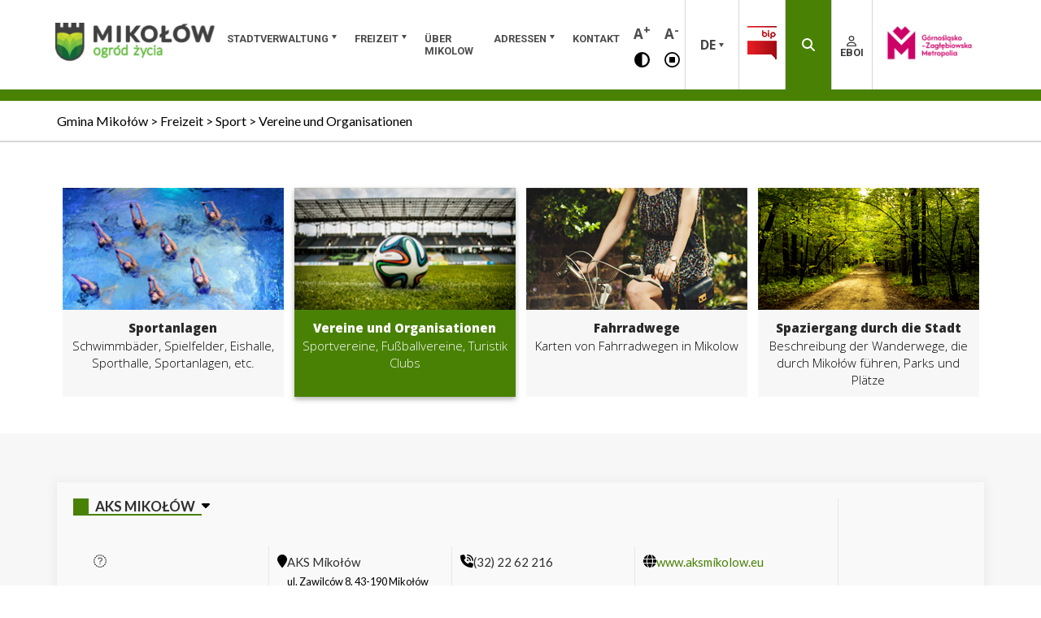

--- FILE ---
content_type: text/html; charset=UTF-8
request_url: https://mikolow.eu/de/freizeit/sport/vereine-und-organisationen/
body_size: 13151
content:
<!DOCTYPE html>


<html lang="de-DE" xmlns="http://www.w3.org/1999/xhtml" >
	<head><style>img.lazy{min-height:1px}</style><link href="https://mikolow.eu/wp-content/plugins/w3-total-cache/pub/js/lazyload.min.js" as="script">
		<meta name="description" content="Sportvereine, Fußballvereine, Turistik Clubs - Informationen, Nachrichten" />
		<meta http-equiv="Content-Type" content="text/html; charset=UTF-8" />
		<meta name="viewport" content="width=device-width, initial-scale=1"/>
		<meta property="fb:app_id" content="502399803477902" />
		<link rel="profile" href="http://gmpg.org/xfn/11"/>

		<link rel="stylesheet" href="https://cdnjs.cloudflare.com/ajax/libs/font-awesome/6.7.2/css/all.min.css" integrity="sha512-Evv84Mr4kqVGRNSgIGL/F/aIDqQb7xQ2vcrdIwxfjThSH8CSR7PBEakCr51Ck+w+/U6swU2Im1vVX0SVk9ABhg==" crossorigin="anonymous" referrerpolicy="no-referrer" />

		<script src="https://cdnjs.cloudflare.com/ajax/libs/font-awesome/6.7.2/js/all.min.js" integrity="sha512-b+nQTCdtTBIRIbraqNEwsjB6UvL3UEMkXnhzd8awtCYh0Kcsjl9uEgwVFVbhoj3uu1DO1ZMacNvLoyJJiNfcvg==" crossorigin="anonymous" referrerpolicy="no-referrer"></script>

		<link rel='stylesheet' href='https://cdnjs.cloudflare.com/ajax/libs/fullcalendar/3.6.2/fullcalendar.css' />

		<script type="text/javascript" src='https://www.google.com/recaptcha/api.js'></script>

		<script async src="https://www.googletagmanager.com/gtag/js?id=UA-57720877-4"></script>

		<script>
		  window.dataLayer = window.dataLayer || [];
		  function gtag(){dataLayer.push(arguments);}
		  gtag('js', new Date());

		  gtag('config', 'UA-57720877-4');
		</script>

		<script type='text/javascript'>(function(html){html.className = html.className.replace(/\bno-js\b/,'js')})(document.documentElement);</script>
<meta name='robots' content='index, follow, max-image-preview:large, max-snippet:-1, max-video-preview:-1' />
<link rel="alternate" href="https://mikolow.eu/czas-wolny/na-sportowo/kluby-i-organizacje/" hreflang="pl" />
<link rel="alternate" href="https://mikolow.eu/en/leisure/sport/clubs-and-societies/" hreflang="en" />
<link rel="alternate" href="https://mikolow.eu/de/freizeit/sport/vereine-und-organisationen/" hreflang="de" />

	<!-- This site is optimized with the Yoast SEO plugin v26.8 - https://yoast.com/product/yoast-seo-wordpress/ -->
	<title>Vereine und Organisationen - Gmina Mikołów</title>
	<link rel="canonical" href="https://mikolow.eu/de/freizeit/sport/vereine-und-organisationen/" />
	<meta property="og:locale" content="de_DE" />
	<meta property="og:locale:alternate" content="pl_PL" />
	<meta property="og:locale:alternate" content="en_GB" />
	<meta property="og:type" content="article" />
	<meta property="og:title" content="Vereine und Organisationen - Gmina Mikołów" />
	<meta property="og:description" content="Sportvereine, Fußballvereine, Turistik Clubs" />
	<meta property="og:url" content="https://mikolow.eu/de/freizeit/sport/vereine-und-organisationen/" />
	<meta property="og:site_name" content="Gmina Mikołów" />
	<meta property="article:modified_time" content="2018-01-11T08:37:07+00:00" />
	<meta property="og:image" content="https://mikolow.eu/wp-content/uploads/2017/09/kluby_i_organizacje.png" />
	<meta property="og:image:width" content="271" />
	<meta property="og:image:height" content="179" />
	<meta property="og:image:type" content="image/png" />
	<meta name="twitter:card" content="summary_large_image" />
	<script type="application/ld+json" class="yoast-schema-graph">{"@context":"https://schema.org","@graph":[{"@type":"WebPage","@id":"https://mikolow.eu/de/freizeit/sport/vereine-und-organisationen/","url":"https://mikolow.eu/de/freizeit/sport/vereine-und-organisationen/","name":"Vereine und Organisationen - Gmina Mikołów","isPartOf":{"@id":"https://mikolow.eu/de/startseite/#website"},"primaryImageOfPage":{"@id":"https://mikolow.eu/de/freizeit/sport/vereine-und-organisationen/#primaryimage"},"image":{"@id":"https://mikolow.eu/de/freizeit/sport/vereine-und-organisationen/#primaryimage"},"thumbnailUrl":"https://mikolow.eu/wp-content/uploads/2017/09/kluby_i_organizacje.png","datePublished":"2018-01-10T13:26:59+00:00","dateModified":"2018-01-11T08:37:07+00:00","breadcrumb":{"@id":"https://mikolow.eu/de/freizeit/sport/vereine-und-organisationen/#breadcrumb"},"inLanguage":"de-DE","potentialAction":[{"@type":"ReadAction","target":["https://mikolow.eu/de/freizeit/sport/vereine-und-organisationen/"]}]},{"@type":"ImageObject","inLanguage":"de-DE","@id":"https://mikolow.eu/de/freizeit/sport/vereine-und-organisationen/#primaryimage","url":"https://mikolow.eu/wp-content/uploads/2017/09/kluby_i_organizacje.png","contentUrl":"https://mikolow.eu/wp-content/uploads/2017/09/kluby_i_organizacje.png","width":271,"height":179},{"@type":"BreadcrumbList","@id":"https://mikolow.eu/de/freizeit/sport/vereine-und-organisationen/#breadcrumb","itemListElement":[{"@type":"ListItem","position":1,"name":"Home","item":"https://mikolow.eu/de/startseite/"},{"@type":"ListItem","position":2,"name":"Freizeit","item":"https://mikolow.eu/de/freizeit/"},{"@type":"ListItem","position":3,"name":"Sport","item":"https://mikolow.eu/de/freizeit/sport/"},{"@type":"ListItem","position":4,"name":"Vereine und Organisationen"}]},{"@type":"WebSite","@id":"https://mikolow.eu/de/startseite/#website","url":"https://mikolow.eu/de/startseite/","name":"Gmina Mikołów","description":"Informationen, Nachrichten","publisher":{"@id":"https://mikolow.eu/de/startseite/#organization"},"potentialAction":[{"@type":"SearchAction","target":{"@type":"EntryPoint","urlTemplate":"https://mikolow.eu/de/startseite/?s={search_term_string}"},"query-input":{"@type":"PropertyValueSpecification","valueRequired":true,"valueName":"search_term_string"}}],"inLanguage":"de-DE"},{"@type":"Organization","@id":"https://mikolow.eu/de/startseite/#organization","name":"Urząd Miasta Mikołów","url":"https://mikolow.eu/de/startseite/","logo":{"@type":"ImageObject","inLanguage":"de-DE","@id":"https://mikolow.eu/de/startseite/#/schema/logo/image/","url":"","contentUrl":"","caption":"Urząd Miasta Mikołów"},"image":{"@id":"https://mikolow.eu/de/startseite/#/schema/logo/image/"}}]}</script>
	<!-- / Yoast SEO plugin. -->


<link rel='dns-prefetch' href='//maps.googleapis.com' />
<link rel='dns-prefetch' href='//maxcdn.bootstrapcdn.com' />
<link rel="alternate" type="application/rss+xml" title="Gmina Mikołów &raquo; Feed" href="https://mikolow.eu/de/feed/" />
<link rel="alternate" type="application/rss+xml" title="Gmina Mikołów &raquo; Comments Feed" href="https://mikolow.eu/de/comments/feed/" />
<link rel="alternate" title="oEmbed (JSON)" type="application/json+oembed" href="https://mikolow.eu/wp-json/oembed/1.0/embed?url=https%3A%2F%2Fmikolow.eu%2Fde%2Ffreizeit%2Fsport%2Fvereine-und-organisationen%2F&#038;lang=de" />
<link rel="alternate" title="oEmbed (XML)" type="text/xml+oembed" href="https://mikolow.eu/wp-json/oembed/1.0/embed?url=https%3A%2F%2Fmikolow.eu%2Fde%2Ffreizeit%2Fsport%2Fvereine-und-organisationen%2F&#038;format=xml&#038;lang=de" />
<style id='wp-img-auto-sizes-contain-inline-css'>
img:is([sizes=auto i],[sizes^="auto," i]){contain-intrinsic-size:3000px 1500px}
/*# sourceURL=wp-img-auto-sizes-contain-inline-css */
</style>
<link rel='stylesheet' id='theme-main-styles-css' href='https://mikolow.eu/wp-content/themes/mikolow/dist/public/styles/style.css?ver=1.2' media='all' />
<link rel='stylesheet' id='mikolow-style-css' href='https://mikolow.eu/wp-content/themes/mikolow/style.css?ver=6.9' media='all' />
<style id='wp-block-library-inline-css'>
:root{--wp-block-synced-color:#7a00df;--wp-block-synced-color--rgb:122,0,223;--wp-bound-block-color:var(--wp-block-synced-color);--wp-editor-canvas-background:#ddd;--wp-admin-theme-color:#007cba;--wp-admin-theme-color--rgb:0,124,186;--wp-admin-theme-color-darker-10:#006ba1;--wp-admin-theme-color-darker-10--rgb:0,107,160.5;--wp-admin-theme-color-darker-20:#005a87;--wp-admin-theme-color-darker-20--rgb:0,90,135;--wp-admin-border-width-focus:2px}@media (min-resolution:192dpi){:root{--wp-admin-border-width-focus:1.5px}}.wp-element-button{cursor:pointer}:root .has-very-light-gray-background-color{background-color:#eee}:root .has-very-dark-gray-background-color{background-color:#313131}:root .has-very-light-gray-color{color:#eee}:root .has-very-dark-gray-color{color:#313131}:root .has-vivid-green-cyan-to-vivid-cyan-blue-gradient-background{background:linear-gradient(135deg,#00d084,#0693e3)}:root .has-purple-crush-gradient-background{background:linear-gradient(135deg,#34e2e4,#4721fb 50%,#ab1dfe)}:root .has-hazy-dawn-gradient-background{background:linear-gradient(135deg,#faaca8,#dad0ec)}:root .has-subdued-olive-gradient-background{background:linear-gradient(135deg,#fafae1,#67a671)}:root .has-atomic-cream-gradient-background{background:linear-gradient(135deg,#fdd79a,#004a59)}:root .has-nightshade-gradient-background{background:linear-gradient(135deg,#330968,#31cdcf)}:root .has-midnight-gradient-background{background:linear-gradient(135deg,#020381,#2874fc)}:root{--wp--preset--font-size--normal:16px;--wp--preset--font-size--huge:42px}.has-regular-font-size{font-size:1em}.has-larger-font-size{font-size:2.625em}.has-normal-font-size{font-size:var(--wp--preset--font-size--normal)}.has-huge-font-size{font-size:var(--wp--preset--font-size--huge)}.has-text-align-center{text-align:center}.has-text-align-left{text-align:left}.has-text-align-right{text-align:right}.has-fit-text{white-space:nowrap!important}#end-resizable-editor-section{display:none}.aligncenter{clear:both}.items-justified-left{justify-content:flex-start}.items-justified-center{justify-content:center}.items-justified-right{justify-content:flex-end}.items-justified-space-between{justify-content:space-between}.screen-reader-text{border:0;clip-path:inset(50%);height:1px;margin:-1px;overflow:hidden;padding:0;position:absolute;width:1px;word-wrap:normal!important}.screen-reader-text:focus{background-color:#ddd;clip-path:none;color:#444;display:block;font-size:1em;height:auto;left:5px;line-height:normal;padding:15px 23px 14px;text-decoration:none;top:5px;width:auto;z-index:100000}html :where(.has-border-color){border-style:solid}html :where([style*=border-top-color]){border-top-style:solid}html :where([style*=border-right-color]){border-right-style:solid}html :where([style*=border-bottom-color]){border-bottom-style:solid}html :where([style*=border-left-color]){border-left-style:solid}html :where([style*=border-width]){border-style:solid}html :where([style*=border-top-width]){border-top-style:solid}html :where([style*=border-right-width]){border-right-style:solid}html :where([style*=border-bottom-width]){border-bottom-style:solid}html :where([style*=border-left-width]){border-left-style:solid}html :where(img[class*=wp-image-]){height:auto;max-width:100%}:where(figure){margin:0 0 1em}html :where(.is-position-sticky){--wp-admin--admin-bar--position-offset:var(--wp-admin--admin-bar--height,0px)}@media screen and (max-width:600px){html :where(.is-position-sticky){--wp-admin--admin-bar--position-offset:0px}}

/*# sourceURL=wp-block-library-inline-css */
</style><style id='global-styles-inline-css'>
:root{--wp--preset--aspect-ratio--square: 1;--wp--preset--aspect-ratio--4-3: 4/3;--wp--preset--aspect-ratio--3-4: 3/4;--wp--preset--aspect-ratio--3-2: 3/2;--wp--preset--aspect-ratio--2-3: 2/3;--wp--preset--aspect-ratio--16-9: 16/9;--wp--preset--aspect-ratio--9-16: 9/16;--wp--preset--color--black: #000000;--wp--preset--color--cyan-bluish-gray: #abb8c3;--wp--preset--color--white: #ffffff;--wp--preset--color--pale-pink: #f78da7;--wp--preset--color--vivid-red: #cf2e2e;--wp--preset--color--luminous-vivid-orange: #ff6900;--wp--preset--color--luminous-vivid-amber: #fcb900;--wp--preset--color--light-green-cyan: #7bdcb5;--wp--preset--color--vivid-green-cyan: #00d084;--wp--preset--color--pale-cyan-blue: #8ed1fc;--wp--preset--color--vivid-cyan-blue: #0693e3;--wp--preset--color--vivid-purple: #9b51e0;--wp--preset--gradient--vivid-cyan-blue-to-vivid-purple: linear-gradient(135deg,rgb(6,147,227) 0%,rgb(155,81,224) 100%);--wp--preset--gradient--light-green-cyan-to-vivid-green-cyan: linear-gradient(135deg,rgb(122,220,180) 0%,rgb(0,208,130) 100%);--wp--preset--gradient--luminous-vivid-amber-to-luminous-vivid-orange: linear-gradient(135deg,rgb(252,185,0) 0%,rgb(255,105,0) 100%);--wp--preset--gradient--luminous-vivid-orange-to-vivid-red: linear-gradient(135deg,rgb(255,105,0) 0%,rgb(207,46,46) 100%);--wp--preset--gradient--very-light-gray-to-cyan-bluish-gray: linear-gradient(135deg,rgb(238,238,238) 0%,rgb(169,184,195) 100%);--wp--preset--gradient--cool-to-warm-spectrum: linear-gradient(135deg,rgb(74,234,220) 0%,rgb(151,120,209) 20%,rgb(207,42,186) 40%,rgb(238,44,130) 60%,rgb(251,105,98) 80%,rgb(254,248,76) 100%);--wp--preset--gradient--blush-light-purple: linear-gradient(135deg,rgb(255,206,236) 0%,rgb(152,150,240) 100%);--wp--preset--gradient--blush-bordeaux: linear-gradient(135deg,rgb(254,205,165) 0%,rgb(254,45,45) 50%,rgb(107,0,62) 100%);--wp--preset--gradient--luminous-dusk: linear-gradient(135deg,rgb(255,203,112) 0%,rgb(199,81,192) 50%,rgb(65,88,208) 100%);--wp--preset--gradient--pale-ocean: linear-gradient(135deg,rgb(255,245,203) 0%,rgb(182,227,212) 50%,rgb(51,167,181) 100%);--wp--preset--gradient--electric-grass: linear-gradient(135deg,rgb(202,248,128) 0%,rgb(113,206,126) 100%);--wp--preset--gradient--midnight: linear-gradient(135deg,rgb(2,3,129) 0%,rgb(40,116,252) 100%);--wp--preset--font-size--small: 13px;--wp--preset--font-size--medium: 20px;--wp--preset--font-size--large: 36px;--wp--preset--font-size--x-large: 42px;--wp--preset--spacing--20: 0.44rem;--wp--preset--spacing--30: 0.67rem;--wp--preset--spacing--40: 1rem;--wp--preset--spacing--50: 1.5rem;--wp--preset--spacing--60: 2.25rem;--wp--preset--spacing--70: 3.38rem;--wp--preset--spacing--80: 5.06rem;--wp--preset--shadow--natural: 6px 6px 9px rgba(0, 0, 0, 0.2);--wp--preset--shadow--deep: 12px 12px 50px rgba(0, 0, 0, 0.4);--wp--preset--shadow--sharp: 6px 6px 0px rgba(0, 0, 0, 0.2);--wp--preset--shadow--outlined: 6px 6px 0px -3px rgb(255, 255, 255), 6px 6px rgb(0, 0, 0);--wp--preset--shadow--crisp: 6px 6px 0px rgb(0, 0, 0);}:where(.is-layout-flex){gap: 0.5em;}:where(.is-layout-grid){gap: 0.5em;}body .is-layout-flex{display: flex;}.is-layout-flex{flex-wrap: wrap;align-items: center;}.is-layout-flex > :is(*, div){margin: 0;}body .is-layout-grid{display: grid;}.is-layout-grid > :is(*, div){margin: 0;}:where(.wp-block-columns.is-layout-flex){gap: 2em;}:where(.wp-block-columns.is-layout-grid){gap: 2em;}:where(.wp-block-post-template.is-layout-flex){gap: 1.25em;}:where(.wp-block-post-template.is-layout-grid){gap: 1.25em;}.has-black-color{color: var(--wp--preset--color--black) !important;}.has-cyan-bluish-gray-color{color: var(--wp--preset--color--cyan-bluish-gray) !important;}.has-white-color{color: var(--wp--preset--color--white) !important;}.has-pale-pink-color{color: var(--wp--preset--color--pale-pink) !important;}.has-vivid-red-color{color: var(--wp--preset--color--vivid-red) !important;}.has-luminous-vivid-orange-color{color: var(--wp--preset--color--luminous-vivid-orange) !important;}.has-luminous-vivid-amber-color{color: var(--wp--preset--color--luminous-vivid-amber) !important;}.has-light-green-cyan-color{color: var(--wp--preset--color--light-green-cyan) !important;}.has-vivid-green-cyan-color{color: var(--wp--preset--color--vivid-green-cyan) !important;}.has-pale-cyan-blue-color{color: var(--wp--preset--color--pale-cyan-blue) !important;}.has-vivid-cyan-blue-color{color: var(--wp--preset--color--vivid-cyan-blue) !important;}.has-vivid-purple-color{color: var(--wp--preset--color--vivid-purple) !important;}.has-black-background-color{background-color: var(--wp--preset--color--black) !important;}.has-cyan-bluish-gray-background-color{background-color: var(--wp--preset--color--cyan-bluish-gray) !important;}.has-white-background-color{background-color: var(--wp--preset--color--white) !important;}.has-pale-pink-background-color{background-color: var(--wp--preset--color--pale-pink) !important;}.has-vivid-red-background-color{background-color: var(--wp--preset--color--vivid-red) !important;}.has-luminous-vivid-orange-background-color{background-color: var(--wp--preset--color--luminous-vivid-orange) !important;}.has-luminous-vivid-amber-background-color{background-color: var(--wp--preset--color--luminous-vivid-amber) !important;}.has-light-green-cyan-background-color{background-color: var(--wp--preset--color--light-green-cyan) !important;}.has-vivid-green-cyan-background-color{background-color: var(--wp--preset--color--vivid-green-cyan) !important;}.has-pale-cyan-blue-background-color{background-color: var(--wp--preset--color--pale-cyan-blue) !important;}.has-vivid-cyan-blue-background-color{background-color: var(--wp--preset--color--vivid-cyan-blue) !important;}.has-vivid-purple-background-color{background-color: var(--wp--preset--color--vivid-purple) !important;}.has-black-border-color{border-color: var(--wp--preset--color--black) !important;}.has-cyan-bluish-gray-border-color{border-color: var(--wp--preset--color--cyan-bluish-gray) !important;}.has-white-border-color{border-color: var(--wp--preset--color--white) !important;}.has-pale-pink-border-color{border-color: var(--wp--preset--color--pale-pink) !important;}.has-vivid-red-border-color{border-color: var(--wp--preset--color--vivid-red) !important;}.has-luminous-vivid-orange-border-color{border-color: var(--wp--preset--color--luminous-vivid-orange) !important;}.has-luminous-vivid-amber-border-color{border-color: var(--wp--preset--color--luminous-vivid-amber) !important;}.has-light-green-cyan-border-color{border-color: var(--wp--preset--color--light-green-cyan) !important;}.has-vivid-green-cyan-border-color{border-color: var(--wp--preset--color--vivid-green-cyan) !important;}.has-pale-cyan-blue-border-color{border-color: var(--wp--preset--color--pale-cyan-blue) !important;}.has-vivid-cyan-blue-border-color{border-color: var(--wp--preset--color--vivid-cyan-blue) !important;}.has-vivid-purple-border-color{border-color: var(--wp--preset--color--vivid-purple) !important;}.has-vivid-cyan-blue-to-vivid-purple-gradient-background{background: var(--wp--preset--gradient--vivid-cyan-blue-to-vivid-purple) !important;}.has-light-green-cyan-to-vivid-green-cyan-gradient-background{background: var(--wp--preset--gradient--light-green-cyan-to-vivid-green-cyan) !important;}.has-luminous-vivid-amber-to-luminous-vivid-orange-gradient-background{background: var(--wp--preset--gradient--luminous-vivid-amber-to-luminous-vivid-orange) !important;}.has-luminous-vivid-orange-to-vivid-red-gradient-background{background: var(--wp--preset--gradient--luminous-vivid-orange-to-vivid-red) !important;}.has-very-light-gray-to-cyan-bluish-gray-gradient-background{background: var(--wp--preset--gradient--very-light-gray-to-cyan-bluish-gray) !important;}.has-cool-to-warm-spectrum-gradient-background{background: var(--wp--preset--gradient--cool-to-warm-spectrum) !important;}.has-blush-light-purple-gradient-background{background: var(--wp--preset--gradient--blush-light-purple) !important;}.has-blush-bordeaux-gradient-background{background: var(--wp--preset--gradient--blush-bordeaux) !important;}.has-luminous-dusk-gradient-background{background: var(--wp--preset--gradient--luminous-dusk) !important;}.has-pale-ocean-gradient-background{background: var(--wp--preset--gradient--pale-ocean) !important;}.has-electric-grass-gradient-background{background: var(--wp--preset--gradient--electric-grass) !important;}.has-midnight-gradient-background{background: var(--wp--preset--gradient--midnight) !important;}.has-small-font-size{font-size: var(--wp--preset--font-size--small) !important;}.has-medium-font-size{font-size: var(--wp--preset--font-size--medium) !important;}.has-large-font-size{font-size: var(--wp--preset--font-size--large) !important;}.has-x-large-font-size{font-size: var(--wp--preset--font-size--x-large) !important;}
/*# sourceURL=global-styles-inline-css */
</style>

<style id='classic-theme-styles-inline-css'>
/*! This file is auto-generated */
.wp-block-button__link{color:#fff;background-color:#32373c;border-radius:9999px;box-shadow:none;text-decoration:none;padding:calc(.667em + 2px) calc(1.333em + 2px);font-size:1.125em}.wp-block-file__button{background:#32373c;color:#fff;text-decoration:none}
/*# sourceURL=/wp-includes/css/classic-themes.min.css */
</style>
<link rel='stylesheet' id='pb-accordion-blocks-style-css' href='https://mikolow.eu/wp-content/plugins/accordion-blocks/build/index.css?ver=1.5.0' media='all' />
<link rel='stylesheet' id='contact-form-7-css' href='https://mikolow.eu/wp-content/plugins/contact-form-7/includes/css/styles.css?ver=6.1.4' media='all' />
<link rel='stylesheet' id='cff-css' href='https://mikolow.eu/wp-content/plugins/custom-facebook-feed-pro/css/cff-style.css?ver=3.16.1' media='all' />
<link rel='stylesheet' id='sb-font-awesome-css' href='https://maxcdn.bootstrapcdn.com/font-awesome/4.7.0/css/font-awesome.min.css?ver=6.9' media='all' />
<link rel='stylesheet' id='power-search-frontend-css' href='https://mikolow.eu/wp-content/plugins/power-search-plugin/power-search-frontend.css?ver=6.9' media='all' />
<link rel='stylesheet' id='declaration_admin_styles-css' href='https://mikolow.eu/wp-content/plugins/declaration/public/css/style.css?ver=6.9' media='all' />
<script id="jquery-core-js-extra">
var SDT_DATA = {"ajaxurl":"https://mikolow.eu/wp-admin/admin-ajax.php","siteUrl":"https://mikolow.eu/","pluginsUrl":"https://mikolow.eu/wp-content/plugins","isAdmin":""};
//# sourceURL=jquery-core-js-extra
</script>
<script src="https://mikolow.eu/wp-includes/js/jquery/jquery.min.js?ver=3.7.1" id="jquery-core-js"></script>
<script src="https://mikolow.eu/wp-includes/js/jquery/jquery-migrate.min.js?ver=3.4.1" id="jquery-migrate-js"></script>
<script id="newsletter-handle-js-extra">
var newsletter_script = {"ajaxurl":"https://mikolow.eu/wp-admin/admin-ajax.php"};
//# sourceURL=newsletter-handle-js-extra
</script>
<script src="https://mikolow.eu/wp-content/plugins/newsletter-event-sputnik/newsletter.js?ver=6.9" id="newsletter-handle-js"></script>
<script src="https://mikolow.eu/wp-content/plugins/declaration/public/js/main.js?ver=6.9" id="declaration_admin_scripts-js"></script>
<link rel="https://api.w.org/" href="https://mikolow.eu/wp-json/" /><link rel="alternate" title="JSON" type="application/json" href="https://mikolow.eu/wp-json/wp/v2/pages/28246" /><link rel="EditURI" type="application/rsd+xml" title="RSD" href="https://mikolow.eu/xmlrpc.php?rsd" />
<meta name="generator" content="WordPress 6.9" />
<link rel='shortlink' href='https://mikolow.eu/?p=28246' />
<!-- Custom Facebook Feed JS vars -->
<script type="text/javascript">
var cffsiteurl = "https://mikolow.eu/wp-content/plugins";
var cffajaxurl = "https://mikolow.eu/wp-admin/admin-ajax.php";
var cffmetatrans = "false";

var cfflinkhashtags = "true";
</script>
<meta name="deklaracja-dostępności" content="https://mikolow.eu/deklaracja-dostepnosci/"/><link rel="icon" href="https://mikolow.eu/wp-content/uploads/2021/03/logo_duze-150x150.png" sizes="32x32" />
<link rel="icon" href="https://mikolow.eu/wp-content/uploads/2021/03/logo_duze.png" sizes="192x192" />
<link rel="apple-touch-icon" href="https://mikolow.eu/wp-content/uploads/2021/03/logo_duze.png" />
<meta name="msapplication-TileImage" content="https://mikolow.eu/wp-content/uploads/2021/03/logo_duze.png" />
	</head>

	
	<body class="wp-singular page-template page-template-kluby_i_organizacje page-template-kluby_i_organizacje-php page page-id-28246 page-child parent-pageid-6017 wp-custom-logo wp-theme-mikolow">
		<div class="header-page" id='masthead'>
			<div class="container">
				<ul class="nav-skpilinks">
					<li><a href="#menu" title="przejdź do menu głównego">Przejdź do menu głównego</a></li>
					<li><a href="#content" title="przejdź do treści">Przejdź do treści</a></li>
				</ul>
				<div class="over-logo">
					<a href="https://mikolow.eu" rel="home" class="logo relative-cont" title="strona główna">
										<img class="lazy" src="data:image/svg+xml,%3Csvg%20xmlns='http://www.w3.org/2000/svg'%20viewBox='0%200%201019%20250'%3E%3C/svg%3E" data-src="https://mikolow.eu/wp-content/uploads/2018/05/cropped-Logo-rodo-2.png" role="banner" alt="Gmina Mikołów" title="Gmina Mikołów" />
					<span class="download_block"></span>
					</a>
					<img src="data:image/svg+xml,%3Csvg%20xmlns='http://www.w3.org/2000/svg'%20viewBox='0%200%201%201'%3E%3C/svg%3E" data-src="https://mikolow.eu/wp-content/themes/mikolow/app/public/images/cmyk_gzm.png" role="banner" alt="Gmina Mikołów" title="Gmina Mikołów" class="second-logo lazy"/>
				</div>
				<div class="nav" id="menu">
					<div class="menu-menu-glowne-de-container"><ul id="menu-menu-glowne-de" class="primary"><li id="menu-item-6035" class="menu-item menu-item-type-post_type menu-item-object-page menu-item-has-children menu-item-6035"><a href="https://mikolow.eu/de/stadtverwaltung/">Stadtverwaltung</a>
<ul class="sub-menu">
	<li id="menu-item-6037" class="menu-item menu-item-type-post_type menu-item-object-page menu-item-6037"><a href="https://mikolow.eu/de/stadtverwaltung/buergermeister/">Bürgermeister</a></li>
	<li id="menu-item-6036" class="menu-item menu-item-type-post_type menu-item-object-page menu-item-6036"><a href="https://mikolow.eu/de/stadtverwaltung/stadtrat/">Stadtrat</a></li>
	<li id="menu-item-6040" class="menu-item menu-item-type-custom menu-item-object-custom menu-item-6040"><a target="_blank" href="https://gminamikolow.eboi.pl/?language=de#procedureSection">Dienstleistungen</a></li>
	<li id="menu-item-6039" class="menu-item menu-item-type-custom menu-item-object-custom menu-item-6039"><a target="_blank" href="http://registers.bip.net.pl:1506/OrganizationChart">Verwaltungsstruktur</a></li>
	<li id="menu-item-28291" class="menu-item menu-item-type-custom menu-item-object-custom menu-item-28291"><a target="_blank" href="http://registers.bip.net.pl:1506/Person">Finde einen Büromitarbeiter</a></li>
</ul>
</li>
<li id="menu-item-6030" class="menu-item menu-item-type-post_type menu-item-object-page current-page-ancestor menu-item-has-children menu-item-6030"><a href="https://mikolow.eu/de/freizeit/">Freizeit</a>
<ul class="sub-menu">
	<li id="menu-item-6034" class="menu-item menu-item-type-post_type menu-item-object-page menu-item-6034"><a href="https://mikolow.eu/de/veranstaltungskalender/">Veranstaltungskalender</a></li>
	<li id="menu-item-6031" class="menu-item menu-item-type-post_type menu-item-object-page current-page-ancestor menu-item-6031"><a href="https://mikolow.eu/de/freizeit/sport/">Sport</a></li>
	<li id="menu-item-6032" class="menu-item menu-item-type-post_type menu-item-object-page menu-item-6032"><a href="https://mikolow.eu/de/freizeit/kultur/">Kultur</a></li>
	<li id="menu-item-6033" class="menu-item menu-item-type-post_type menu-item-object-page menu-item-6033"><a href="https://mikolow.eu/de/freizeit/atraktionen-der-stadt-mikolow/">Atraktionen der Stadt Mikolow</a></li>
</ul>
</li>
<li id="menu-item-6029" class="menu-item menu-item-type-post_type menu-item-object-page menu-item-6029"><a href="https://mikolow.eu/de/ueber-mikolow/">über  Mikolow</a></li>
<li id="menu-item-6028" class="menu-item menu-item-type-post_type menu-item-object-page menu-item-has-children menu-item-6028"><a href="https://mikolow.eu/de/adressen/">Adressen</a>
<ul class="sub-menu">
	<li id="menu-item-28294" class="menu-item menu-item-type-post_type menu-item-object-page menu-item-28294"><a href="https://mikolow.eu/de/adressen/adressbuch/">Adressbuch</a></li>
	<li id="menu-item-6038" class="menu-item menu-item-type-custom menu-item-object-custom menu-item-6038"><a target="_blank" href="https://geoportal.mikolow.eu" title="Stadtplan (GIS)">GeoPortal Mikołów</a></li>
</ul>
</li>
<li id="menu-item-6027" class="menu-item menu-item-type-post_type menu-item-object-page menu-item-6027"><a href="https://mikolow.eu/de/kontakt-zum-buro/">Kontakt</a></li>
</ul></div>				</div>
				<div class="options">
					<button role="button" tabindex="0" class="increase increase-btn notranslate" title="Zwiększ rozmiar czcionki">A<sup>+</sup></button>

					<button role="button" tabindex="0" class="decrease decrease-btn notranslate" title="Zmniejsz rozmiar czcionki">A<sup>-</sup></button>

					<button role='button' tabindex="0" class='contrast-btn' title="Zmień kontrast">
						<i class="contrast fa fa-adjust"></i>
					</button>

					<button role='button' tabindex="0" class='animations-switch-btn' title="Wyłącz, lub włącz animacje na stronie">
						<i class="contrast far fa-stop-circle"></i>
					</button>
				</div>
				<div class="elements">
					<div class="element languages">
						<div class="current">
							de						</div>
						<ul>
								<li class="lang-item lang-item-11 lang-item-pl lang-item-first"><a lang="pl-PL" hreflang="pl-PL" href="https://mikolow.eu/czas-wolny/na-sportowo/kluby-i-organizacje/">Polski</a></li>
	<li class="lang-item lang-item-18 lang-item-en"><a lang="en-GB" hreflang="en-GB" href="https://mikolow.eu/en/leisure/sport/clubs-and-societies/">English</a></li>
	<li class="lang-item lang-item-236 lang-item-de current-lang"><a lang="de-DE" hreflang="de-DE" href="https://mikolow.eu/de/freizeit/sport/vereine-und-organisationen/" aria-current="true">Deutsch</a></li>
						</ul>
					</div>
					<a class="element bip" target="_blank" href="http://bip.mikolow.eu/" title="bip">
						<span class="relative-cont">
							<img class="lazy" src="data:image/svg+xml,%3Csvg%20xmlns='http://www.w3.org/2000/svg'%20viewBox='0%200%201%201'%3E%3C/svg%3E" data-src="https://mikolow.eu/wp-content/themes/mikolow/dist/public/images/bip.png" alt="Biuletyn Informacji Publicznej" title="Biuletyn Informacji Publicznej" />
							<span class="download_block"></span>
						</span>
					</a>
					<div class="element search js-search-toggle search-button" role="button" tabindex="0" title="Wyszukaj" id="power-search-toggle">
						<i class="fa fa-search" aria-hidden="true"></i>
					</div>
					<div class="element user">
						<a href="https://gminamikolow.eboi.pl/?language=de" target="_blank">
							<i class="far fa-user" aria-hidden="true"></i>EBOI						</a>
					</div>
					<div class="element gzm">
						<a target="_blank" href="https://metropoliagzm.pl/" title="Górnośląsko-Zagłębiowka Metropolia"><img class="lazy" src="data:image/svg+xml,%3Csvg%20xmlns='http://www.w3.org/2000/svg'%20viewBox='0%200%201%201'%3E%3C/svg%3E" data-src="https://mikolow.eu/wp-content/themes/mikolow/app/public/images/gzm.gif" alt="Górnośląsko-Zagłębiowka Metropolia" title="Górnośląsko-Zagłębiowka Metropolia"/></a>
					</div>
					<div id="hamburger-menu-switch" class="element hamburger-menu-switch">
						<i class="fa fa-bars" aria-hidden="true"></i>
					</div>
				</div>
			</div>
		</div>

				<div id="power-search-form-container">
			<div class="over-form" id="over-form">
				<label class="over-form__title" for="s">Przeszukaj portal Gmina Mikołów</label>
				<!-- power-search-frontend.php -->
<div class="power-search-form">
  <form id="power-search-form" class="power-search-form__form" method="get" action="https://mikolow.eu/">
    <input class="power-search-form__input" type="text" name="s" placeholder="Wpisz szukaną frazę..." value="">
    <!-- Add additional search options here, if needed -->
    <input class="power-search-form__submit" type="submit" value="Wyszukaj">
  </form>
</div>			</div>
		</div>
		
		<div id="hamburger-menu" style="display: none;" class="hamburger-menu">
			<div class="menu-menu-glowne-de-container"><ul id="menu-menu-glowne-de-1" class="primary"><li class="menu-item menu-item-type-post_type menu-item-object-page menu-item-has-children menu-item-6035"><a href="https://mikolow.eu/de/stadtverwaltung/">Stadtverwaltung</a>
<ul class="sub-menu">
	<li class="menu-item menu-item-type-post_type menu-item-object-page menu-item-6037"><a href="https://mikolow.eu/de/stadtverwaltung/buergermeister/">Bürgermeister</a></li>
	<li class="menu-item menu-item-type-post_type menu-item-object-page menu-item-6036"><a href="https://mikolow.eu/de/stadtverwaltung/stadtrat/">Stadtrat</a></li>
	<li class="menu-item menu-item-type-custom menu-item-object-custom menu-item-6040"><a target="_blank" href="https://gminamikolow.eboi.pl/?language=de#procedureSection">Dienstleistungen</a></li>
	<li class="menu-item menu-item-type-custom menu-item-object-custom menu-item-6039"><a target="_blank" href="http://registers.bip.net.pl:1506/OrganizationChart">Verwaltungsstruktur</a></li>
	<li class="menu-item menu-item-type-custom menu-item-object-custom menu-item-28291"><a target="_blank" href="http://registers.bip.net.pl:1506/Person">Finde einen Büromitarbeiter</a></li>
</ul>
</li>
<li class="menu-item menu-item-type-post_type menu-item-object-page current-page-ancestor menu-item-has-children menu-item-6030"><a href="https://mikolow.eu/de/freizeit/">Freizeit</a>
<ul class="sub-menu">
	<li class="menu-item menu-item-type-post_type menu-item-object-page menu-item-6034"><a href="https://mikolow.eu/de/veranstaltungskalender/">Veranstaltungskalender</a></li>
	<li class="menu-item menu-item-type-post_type menu-item-object-page current-page-ancestor menu-item-6031"><a href="https://mikolow.eu/de/freizeit/sport/">Sport</a></li>
	<li class="menu-item menu-item-type-post_type menu-item-object-page menu-item-6032"><a href="https://mikolow.eu/de/freizeit/kultur/">Kultur</a></li>
	<li class="menu-item menu-item-type-post_type menu-item-object-page menu-item-6033"><a href="https://mikolow.eu/de/freizeit/atraktionen-der-stadt-mikolow/">Atraktionen der Stadt Mikolow</a></li>
</ul>
</li>
<li class="menu-item menu-item-type-post_type menu-item-object-page menu-item-6029"><a href="https://mikolow.eu/de/ueber-mikolow/">über  Mikolow</a></li>
<li class="menu-item menu-item-type-post_type menu-item-object-page menu-item-has-children menu-item-6028"><a href="https://mikolow.eu/de/adressen/">Adressen</a>
<ul class="sub-menu">
	<li class="menu-item menu-item-type-post_type menu-item-object-page menu-item-28294"><a href="https://mikolow.eu/de/adressen/adressbuch/">Adressbuch</a></li>
	<li class="menu-item menu-item-type-custom menu-item-object-custom menu-item-6038"><a target="_blank" href="https://geoportal.mikolow.eu" title="Stadtplan (GIS)">GeoPortal Mikołów</a></li>
</ul>
</li>
<li class="menu-item menu-item-type-post_type menu-item-object-page menu-item-6027"><a href="https://mikolow.eu/de/kontakt-zum-buro/">Kontakt</a></li>
</ul></div>		</div>
	<div class="breadcrumb">
	<div class="container">
		<span><a title="Przejdź do Gmina Mikołów." href="https://mikolow.eu" class="home"><span>Gmina Mikołów</span></a></span> &gt; <span><a title="Przejdź do Freizeit." href="https://mikolow.eu/de/freizeit/" class="post post-page"><span>Freizeit</span></a></span> &gt; <span><a title="Przejdź do Sport." href="https://mikolow.eu/de/freizeit/sport/" class="post post-page"><span>Sport</span></a></span> &gt; <span><span>Vereine und Organisationen</span></span>	</div>
</div> 


	<div class="container">
	<div class="nav-sport more-then-three">
					<h1 class="single-sport " title="Przejdź do Sportanlagen">
				<a tabindex="0" href="https://mikolow.eu/de/freizeit/sport/sportanlagen/" title="Przejdź do Sportanlagen">
											<span class="thumbnail">
							<img class="lazy" src="data:image/svg+xml,%3Csvg%20xmlns='http://www.w3.org/2000/svg'%20viewBox='0%200%20271%20179'%3E%3C/svg%3E" data-src="https://mikolow.eu/wp-content/uploads/2017/09/obiekty_sportowe.png" alt="Sportanlagen" title="Sportanlagen" aria-hidden="true"/>
                                                        	 <div class="opacity"></div>
                            							<div class="download_block"></div>
						</span>
										<span class="content">
						<span class="h1" aria-hidden="true">Sportanlagen</span>
						<span class="p" aria-hidden="true">Schwimmbäder, Spielfelder, Eishalle, Sporthalle, Sportanlagen, etc.</span>					</span>
				</a>
			</h1>
					<h1 class="single-sport picked" title="Przejdź do Vereine und Organisationen">
				<a tabindex="0" href="https://mikolow.eu/de/freizeit/sport/vereine-und-organisationen/" title="Przejdź do Vereine und Organisationen">
											<span class="thumbnail">
							<img class="lazy" src="data:image/svg+xml,%3Csvg%20xmlns='http://www.w3.org/2000/svg'%20viewBox='0%200%20271%20179'%3E%3C/svg%3E" data-src="https://mikolow.eu/wp-content/uploads/2017/09/kluby_i_organizacje.png" alt="Vereine und Organisationen" title="Vereine und Organisationen" aria-hidden="true"/>
                                                            <div class="opacity active"></div>
                            							<div class="download_block"></div>
						</span>
										<span class="content">
						<span class="h1" aria-hidden="true">Vereine und Organisationen</span>
						<span class="p" aria-hidden="true">Sportvereine, Fußballvereine, Turistik Clubs</span>					</span>
				</a>
			</h1>
					<h1 class="single-sport " title="Przejdź do Fahrradwege">
				<a tabindex="0" href="https://mikolow.eu/de/freizeit/sport/fahrradwege/" title="Przejdź do Fahrradwege">
											<span class="thumbnail">
							<img class="lazy" src="data:image/svg+xml,%3Csvg%20xmlns='http://www.w3.org/2000/svg'%20viewBox='0%200%20272%20179'%3E%3C/svg%3E" data-src="https://mikolow.eu/wp-content/uploads/2017/09/sciezki_rowerowe.png" alt="Fahrradwege" title="Fahrradwege" aria-hidden="true"/>
                                                        	 <div class="opacity"></div>
                            							<div class="download_block"></div>
						</span>
										<span class="content">
						<span class="h1" aria-hidden="true">Fahrradwege</span>
						<span class="p" aria-hidden="true">Karten von Fahrradwegen in Mikolow</span>					</span>
				</a>
			</h1>
					<h1 class="single-sport " title="Przejdź do Spaziergang durch die Stadt">
				<a tabindex="0" href="https://mikolow.eu/de/freizeit/sport/spaziergang-durch-die-stadt/" title="Przejdź do Spaziergang durch die Stadt">
											<span class="thumbnail">
							<img class="lazy" src="data:image/svg+xml,%3Csvg%20xmlns='http://www.w3.org/2000/svg'%20viewBox='0%200%20272%20179'%3E%3C/svg%3E" data-src="https://mikolow.eu/wp-content/uploads/2017/09/spacer_po_miescie.png" alt="Spaziergang durch die Stadt" title="Spaziergang durch die Stadt" aria-hidden="true"/>
                                                        	 <div class="opacity"></div>
                            							<div class="download_block"></div>
						</span>
										<span class="content">
						<span class="h1" aria-hidden="true">Spaziergang durch die Stadt</span>
						<span class="p" aria-hidden="true">Beschreibung der Wanderwege, die durch Mikołów führen, Parks und Plätze</span>					</span>
				</a>
			</h1>
		
		
			</div>
</div>
	<div class="section darker objects" id="content">
		<div class="container">
			<div class="objects-list">
				
					<div class="article object">
						<div class="left">
							<div class="section-title">
								<h1>AKS Mikołów</h1>
								<i class="fa fa-caret-down" aria-hidden="true"></i>
							</div>
							<div class="info">
								<div class="box">
																			<i class="fa fa-clock-o" aria-hidden="true"></i>
																		</div>
								<div class="box">
									<i class="fa fa-map-marker" aria-hidden="true"></i>
									<div class="text">
										<div class="bold">AKS Mikołów</div>
										<p class="p1"><span class="s1">ul. Zawilców 8, 43-190 Mikołów</span></p>
																			</div>
								</div>
								<div class="box">
																			<i class="fa fa-volume-control-phone" aria-hidden="true"></i>
																				<div class="text">
											<div class="bold">(32) 22 62 216</div>
																					</div>
																	</div>
								<div class="box www">
									<i class="fa fa-globe" aria-hidden="true"></i>
									<div class="text">
																															<a class="bold main-color www" target="_blank" href="www.aksmikolow.eu" title="adress strony www AKS Mikołów">
												<span aria-hidden="true">www.aksmikolow.eu</span>
											</a>
																																							</div>
								</div>
							</div>
						</div>
												<a class="calendar" href="" style="pointer-events: none;" title="pokaż zajęcia w kalendarzu AKS Mikołów">
													</a>
					</div>
				
					<div class="article object">
						<div class="left">
							<div class="section-title">
								<h1>IKS Jeźdzcy</h1>
								<i class="fa fa-caret-down" aria-hidden="true"></i>
							</div>
							<div class="info">
								<div class="box">
																			<i class="fa fa-clock-o" aria-hidden="true"></i>
																		</div>
								<div class="box">
									<i class="fa fa-map-marker" aria-hidden="true"></i>
									<div class="text">
										<div class="bold">IKS Jeźdzcy</div>
										<p class="p1"><span class="s1">ul. Konstytucji 3 Maja 31, 43-190 Mikołów</span></p>
																			</div>
								</div>
								<div class="box">
																			<i class="fa fa-volume-control-phone" aria-hidden="true"></i>
																		</div>
								<div class="box www">
									<i class="fa fa-globe" aria-hidden="true"></i>
									<div class="text">
																															<a class="bold main-color www" target="_blank" href="http://www.jezdzcy.pl/" title="adress strony www IKS Jeźdzcy">
												<span aria-hidden="true">www.jezdzcy.pl</span>
											</a>
																																							</div>
								</div>
							</div>
						</div>
												<a class="calendar" href="" style="pointer-events: none;" title="pokaż zajęcia w kalendarzu IKS Jeźdzcy">
													</a>
					</div>
				
					<div class="article object">
						<div class="left">
							<div class="section-title">
								<h1>KKP Mikołów</h1>
								<i class="fa fa-caret-down" aria-hidden="true"></i>
							</div>
							<div class="info">
								<div class="box">
																			<i class="fa fa-clock-o" aria-hidden="true"></i>
																		</div>
								<div class="box">
									<i class="fa fa-map-marker" aria-hidden="true"></i>
									<div class="text">
										<div class="bold">KKP Mikołów</div>
										<p class="p1"><span class="s1">ul. Zawilców 8, 43-190 Mikołów</span></p>
																			</div>
								</div>
								<div class="box">
																			<i class="fa fa-volume-control-phone" aria-hidden="true"></i>
																		</div>
								<div class="box www">
									<i class="fa fa-globe" aria-hidden="true"></i>
									<div class="text">
																															<a class="bold main-color www" target="_blank" href="http://worldfootballgirls.futbolowo.pl/" title="adress strony www KKP Mikołów">
												<span aria-hidden="true">www.worldfootballgirls.futbolowo.pl</span>
											</a>
																																							</div>
								</div>
							</div>
						</div>
												<a class="calendar" href="" style="pointer-events: none;" title="pokaż zajęcia w kalendarzu KKP Mikołów">
													</a>
					</div>
				
					<div class="article object">
						<div class="left">
							<div class="section-title">
								<h1>Klub Sportowy 45 Bujaków</h1>
								<i class="fa fa-caret-down" aria-hidden="true"></i>
							</div>
							<div class="info">
								<div class="box">
																			<i class="fa fa-clock-o" aria-hidden="true"></i>
																		</div>
								<div class="box">
									<i class="fa fa-map-marker" aria-hidden="true"></i>
									<div class="text">
										<div class="bold">Klub Sportowy 45 Bujaków</div>
										<p class="p1"><span class="s1">ul. Szkolna 1a, 43-196 Mikołów</span></p>
																			</div>
								</div>
								<div class="box">
																			<i class="fa fa-volume-control-phone" aria-hidden="true"></i>
																				<div class="text">
											<div class="bold">(32) 23 55 870</div>
																					</div>
																	</div>
								<div class="box www">
									<i class="fa fa-globe" aria-hidden="true"></i>
									<div class="text">
																															<a class="bold main-color www" target="_blank" href="http://lks45.futbolowo.pl/" title="adress strony www Klub Sportowy 45 Bujaków">
												<span aria-hidden="true">www.lks45.futbolowo.pl/</span>
											</a>
																																							</div>
								</div>
							</div>
						</div>
												<a class="calendar" href="" style="pointer-events: none;" title="pokaż zajęcia w kalendarzu Klub Sportowy 45 Bujaków">
													</a>
					</div>
				
					<div class="article object">
						<div class="left">
							<div class="section-title">
								<h1>Klub Sportowy BURZA Borowa Wieś</h1>
								<i class="fa fa-caret-down" aria-hidden="true"></i>
							</div>
							<div class="info">
								<div class="box">
																			<i class="fa fa-clock-o" aria-hidden="true"></i>
																		</div>
								<div class="box">
									<i class="fa fa-map-marker" aria-hidden="true"></i>
									<div class="text">
										<div class="bold">Klub Sportowy BURZA Borowa Wieś</div>
										<p class="p1"><span class="s1">ul. Gliwicka 367, 43-190 Mikołów</span></p>
																			</div>
								</div>
								<div class="box">
																			<i class="fa fa-volume-control-phone" aria-hidden="true"></i>
																		</div>
								<div class="box www">
									<i class="fa fa-globe" aria-hidden="true"></i>
									<div class="text">
																															<a class="bold main-color www" target="_blank" href="https://www.facebook.com/KS-Burza-Borowa-Wie%C5%9B-1425019564427351/" title="adress strony www Klub Sportowy BURZA Borowa Wieś">
												<span aria-hidden="true">www.facebook.com</span>
											</a>
																																							</div>
								</div>
							</div>
						</div>
												<a class="calendar" href="" style="pointer-events: none;" title="pokaż zajęcia w kalendarzu Klub Sportowy BURZA Borowa Wieś">
													</a>
					</div>
				
					<div class="article object">
						<div class="left">
							<div class="section-title">
								<h1>Klub Sportowy KAMIONKA</h1>
								<i class="fa fa-caret-down" aria-hidden="true"></i>
							</div>
							<div class="info">
								<div class="box">
																			<i class="fa fa-clock-o" aria-hidden="true"></i>
																		</div>
								<div class="box">
									<i class="fa fa-map-marker" aria-hidden="true"></i>
									<div class="text">
										<div class="bold">Klub Sportowy KAMIONKA</div>
										<p class="p1"><span class="s1">ul. Katowicka 91, 43-190 Mikołów</span></p>
																			</div>
								</div>
								<div class="box">
																			<i class="fa fa-volume-control-phone" aria-hidden="true"></i>
																				<div class="text">
											<div class="bold">(32) 32 20 880</div>
											501 303 786, 601 703 266										</div>
																	</div>
								<div class="box www">
									<i class="fa fa-globe" aria-hidden="true"></i>
									<div class="text">
																															<a class="bold main-color www" target="_blank" href="https://www.facebook.com/KSKamionka/" title="adress strony www Klub Sportowy KAMIONKA">
												<span aria-hidden="true">www.facebook.com/KSKamionka/</span>
											</a>
																																							</div>
								</div>
							</div>
						</div>
												<a class="calendar" href="" style="pointer-events: none;" title="pokaż zajęcia w kalendarzu Klub Sportowy KAMIONKA">
													</a>
					</div>
				
					<div class="article object">
						<div class="left">
							<div class="section-title">
								<h1>Klub Sportowy ORZEŁ Mokre</h1>
								<i class="fa fa-caret-down" aria-hidden="true"></i>
							</div>
							<div class="info">
								<div class="box">
																			<i class="fa fa-clock-o" aria-hidden="true"></i>
																		</div>
								<div class="box">
									<i class="fa fa-map-marker" aria-hidden="true"></i>
									<div class="text">
										<div class="bold">Klub Sportowy ORZEŁ Mokre</div>
										<p class="p1"><span class="s1">ul. Zamkowa 1a, 43-195 Mikołów</span></p>
																			</div>
								</div>
								<div class="box">
																			<i class="fa fa-volume-control-phone" aria-hidden="true"></i>
																				<div class="text">
											<div class="bold">(32) 22 61 058 - (tel. grzeczn.)</div>
																					</div>
																	</div>
								<div class="box www">
									<i class="fa fa-globe" aria-hidden="true"></i>
									<div class="text">
																															<a class="bold main-color www" target="_blank" href="http://www.orzelmokre.pl" title="adress strony www Klub Sportowy ORZEŁ Mokre">
												<span aria-hidden="true">www.orzelmokre.pl</span>
											</a>
																																							</div>
								</div>
							</div>
						</div>
												<a class="calendar" href="" style="pointer-events: none;" title="pokaż zajęcia w kalendarzu Klub Sportowy ORZEŁ Mokre">
													</a>
					</div>
				
					<div class="article object">
						<div class="left">
							<div class="section-title">
								<h1>Klub Sportowy STRAŻAK Mikołów</h1>
								<i class="fa fa-caret-down" aria-hidden="true"></i>
							</div>
							<div class="info">
								<div class="box">
																			<i class="fa fa-clock-o" aria-hidden="true"></i>
																		</div>
								<div class="box">
									<i class="fa fa-map-marker" aria-hidden="true"></i>
									<div class="text">
										<div class="bold">Klub Sportowy STRAŻAK Mikołów</div>
										<p class="p1"><span class="s1">ul. Mokierska 18, 43-197 Mikołów</span></p>
																			</div>
								</div>
								<div class="box">
																			<i class="fa fa-volume-control-phone" aria-hidden="true"></i>
																				<div class="text">
											<div class="bold">(32) 22 61 432</div>
																					</div>
																	</div>
								<div class="box www">
									<i class="fa fa-globe" aria-hidden="true"></i>
									<div class="text">
																															<a class="bold main-color www" target="_blank" href="http://strazakmikolow.futbolowo.pl/" title="adress strony www Klub Sportowy STRAŻAK Mikołów">
												<span aria-hidden="true">www.strazakmikolow.futbolowo.pl/</span>
											</a>
																																							</div>
								</div>
							</div>
						</div>
												<a class="calendar" href="" style="pointer-events: none;" title="pokaż zajęcia w kalendarzu Klub Sportowy STRAŻAK Mikołów">
													</a>
					</div>
							</div>
					<div class="pagination">
																<span class="page-numbers current">1</span>
																																<a class="page-numbers" href="?page_number=1#content" title="2 strona">2</a>
																							<a class="next page-numbers" href="?page_number=1#content" title="następna strona">&gt;</a>
			</div>
		</div>
	</div>


		<div class="section darker bottom-menu">
			<div class="container">
				<div class="menu-menu-glowne-de-container"><ul id="menu-menu-glowne-de-2" class="primary primary-bottom"><li class="menu-item menu-item-type-post_type menu-item-object-page menu-item-has-children menu-item-6035"><a href="https://mikolow.eu/de/stadtverwaltung/">Stadtverwaltung</a>
<ul class="sub-menu">
	<li class="menu-item menu-item-type-post_type menu-item-object-page menu-item-6037"><a href="https://mikolow.eu/de/stadtverwaltung/buergermeister/">Bürgermeister</a></li>
	<li class="menu-item menu-item-type-post_type menu-item-object-page menu-item-6036"><a href="https://mikolow.eu/de/stadtverwaltung/stadtrat/">Stadtrat</a></li>
	<li class="menu-item menu-item-type-custom menu-item-object-custom menu-item-6040"><a target="_blank" href="https://gminamikolow.eboi.pl/?language=de#procedureSection">Dienstleistungen</a></li>
	<li class="menu-item menu-item-type-custom menu-item-object-custom menu-item-6039"><a target="_blank" href="http://registers.bip.net.pl:1506/OrganizationChart">Verwaltungsstruktur</a></li>
	<li class="menu-item menu-item-type-custom menu-item-object-custom menu-item-28291"><a target="_blank" href="http://registers.bip.net.pl:1506/Person">Finde einen Büromitarbeiter</a></li>
</ul>
</li>
<li class="menu-item menu-item-type-post_type menu-item-object-page current-page-ancestor menu-item-has-children menu-item-6030"><a href="https://mikolow.eu/de/freizeit/">Freizeit</a>
<ul class="sub-menu">
	<li class="menu-item menu-item-type-post_type menu-item-object-page menu-item-6034"><a href="https://mikolow.eu/de/veranstaltungskalender/">Veranstaltungskalender</a></li>
	<li class="menu-item menu-item-type-post_type menu-item-object-page current-page-ancestor menu-item-6031"><a href="https://mikolow.eu/de/freizeit/sport/">Sport</a></li>
	<li class="menu-item menu-item-type-post_type menu-item-object-page menu-item-6032"><a href="https://mikolow.eu/de/freizeit/kultur/">Kultur</a></li>
	<li class="menu-item menu-item-type-post_type menu-item-object-page menu-item-6033"><a href="https://mikolow.eu/de/freizeit/atraktionen-der-stadt-mikolow/">Atraktionen der Stadt Mikolow</a></li>
</ul>
</li>
<li class="menu-item menu-item-type-post_type menu-item-object-page menu-item-6029"><a href="https://mikolow.eu/de/ueber-mikolow/">über  Mikolow</a></li>
<li class="menu-item menu-item-type-post_type menu-item-object-page menu-item-has-children menu-item-6028"><a href="https://mikolow.eu/de/adressen/">Adressen</a>
<ul class="sub-menu">
	<li class="menu-item menu-item-type-post_type menu-item-object-page menu-item-28294"><a href="https://mikolow.eu/de/adressen/adressbuch/">Adressbuch</a></li>
	<li class="menu-item menu-item-type-custom menu-item-object-custom menu-item-6038"><a target="_blank" href="https://geoportal.mikolow.eu" title="Stadtplan (GIS)">GeoPortal Mikołów</a></li>
</ul>
</li>
<li class="menu-item menu-item-type-post_type menu-item-object-page menu-item-6027"><a href="https://mikolow.eu/de/kontakt-zum-buro/">Kontakt</a></li>
</ul></div>			</div>
		</div>

		
		<div class="container">
					</div>

		
		<div class="footer-page">
			<a class="go-top" href="javascript:scroll(0,0);">
				<i class="fa fa-chevron-up" aria-hidden="true"></i>
				Idź na górę strony			</a>
			<div class="container">
				<div class="column column-1">
					<div class="footer-box welcome">
						<div class="header">
							<h1 title="Zapraszamy do urzędu w następujących godzinach">Zapraszamy</h1>
						</div>
						<div class="line"></div>
						<div class="data">
																		<p>7:30 &#8211; 17:00 Montag</p>
					<p>7:30 &#8211; 15:30 Dienstag, Mittwoch, Donnerstag</p>
					<p>7:30 &#8211; 14:00 Freitag</p>
															</div>
					</div>
					<div class="footer-box contact">
						<div class="header">
							<h1>Kontakt</h1>
						</div>
						<div class="line"></div>
						<div class="data">
							<p>Tel: +48 32 324 85 00</p>
							<p>Fax: +48 32 324 84 00</p>
							<p>e-mail: um@mikolow.eu</p>
						</div>
					</div>
					<div class="footer-box for-media">
						<div class="header">
							<h1>Dla mediów</h1>
						</div>
						<div class="line"></div>
						<div class="data">
							<p>Tomasz Rogula</p>
							<p>Telefon: +48 534 286 608</p>
							<p>E-mail: rzecznik@mikolow.eu</p>
						</div>
					</div>
				</div>
				<div class="column column-2">
					<div class="footer-box address-box">
						<div class="header">
							<h1>Adres</h1>
						</div>
						<div class="line"></div>
						<div class="data">
							<p>Urząd Miasta</p>
							<p>Rynek 16</p>
							<p>43-190 Mikołów</p>
							<p>NIP: 635-10-02-915</p>
							<p>REGON:  000527227</p>
							<p><a href="https://goo.gl/maps/d6B7Edo6atF2" title="jak dojechać do Urzędu Miasta">Jak dojechać do Urzędu Miasta?</a></p>
														<p><a href="/de/kategoria/der-sitz-des-stadtamtes/" title="inne siedziby Urzędu Miasta">Inne siedziby Urzędu Miasta</a></p>
						</div>
					</div>
					<div class="footer-box invoice">
						<div class="header">
							<h1>Dane do faktury</h1>
						</div>
						<div class="line"></div>
						<div class="data">
							<p>Gmina Mikołów</p>
							<p>NIP: 635-18-05-347</p>
							<p>REGON: 276257630</p>
							<p>Rynek 16</p>
							<p>43-190 Mikołów</p>
						</div>
					</div>
				</div>
				<div class="column column-3">
					<div class="footer-box bank-account">
						<div class="header">
							<h1>Konto bankowe</h1>
						</div>
						<div class="line"></div>
						<div class="data">
							<p>Mikołowski Bank Spółdzielczy w Mikołowie</p>
							<p style='white-space: nowrap;'>87 8436 0003 0000 0000 0071 0325</p>
						</div>
					</div>
					<div class="footer-box-declaration" style="height:30px; align-items:stretch; display: flex; margin: 20px 0;">
						<div class="header" style="align-items:center; flex:0 0 24px; width:24px;">
							<h1></h1>
						</div>
						<div class="line" style="width:2px; flex: 0 0 2px; margin:0 10px 0 3px; background-color:#8bc32e;"></div>
						<div class="data" style="flex: 1 1; font-family:'Roboto'; color: #fff; font-size:11px; text-align:left; padding:10px 0;">
							<p style="margin:0">
								<a href="/deklaracja-dostepnosci/" style="color:#fff; text-decoration:none">DEKLARACJA DOSTĘPNOŚCI</a>						</div>
					</div>
				</div>
				<div class="column right">
					<div class="footer-box news">
						<div class="line"></div>
						<div class="data">
							<h1>Bądź na bieżąco!</h1>
							<div>Co tydzień wyślemy Tobie skrót najważniejszych informacji</div>
							<form id='newsletter-widget-form' class="newsletter-widget-form">
								<label for="news-user" class="hidden">Imię</label>
								<input id="news-user" class="news-user" name="user" type="text" title="Imię" required placeholder="Imię" />
								<label for="news-email" class="hidden">Podaj swojego maila</label>
								<input id="news-email" class="news-email" name="email" type="email" title="Podaj swojego maila" required placeholder="Podaj swojego maila" />
								<label for="news-aggrement">
									<input type="checkbox" value="Zapisz" id="news-aggrement" required />
									<span>
										Wyrażam zgodę na przetwarzanie podanych powyżej danych w celu otrzymania newslettera.									</span>
								</label>
								<label for="news-save" class="hidden">Zapisz mnie na newsletter</label>
								<input id="news-save" name="save" type="submit" value="Zapisz mnie na newsletter" />
							</form>
						</div>
					</div>
					<div class="footer-box check-channels">
						<div class="line"></div>
						<div class="data">
							<h1>Odwiedź nasze kanały!</h1>
							<div class="icons">
								<a href="https://www.facebook.com/MikolowOgrodZycia" target="_blank" title="przejdź do facebook">
									<i class="fab fa-facebook" aria-hidden="true"></i>
								</a>
								<a href="https://www.instagram.com/mikolowogrodzycia/" target="_blank" title="przejdź do instagram">
									<i class="fab fa-instagram" aria-hidden="true"></i>
								</a>
								<a href="https://www.youtube.com/channel/UClaYJaHYUFNt1V_GhQA4zOw" target="_blank" title="przejdź do kanału youtube">
									<i class="fab fa-youtube" aria-hidden="true"></i>
								</a>
							</div>
														<a class="wifi" href="https://mikolow.eu/de/kostenloses-wi-fi/" title="wifi">
								<i class="fa fa-wifi" aria-hidden="true"></i>
								<span>Skorzystaj z darmowego Wi-Fi na terenie miasta</span>
							</a>
						</div>
					</div>
										<a href="https://mikolow.eu/de/kontakt-2/" class="contant-form" title="kontakt">
						<i class="fa fa-envelope-o" aria-hidden="true"></i>
						Formularz kontaktowy					</a>
				</div>
			</div>
		</div>
		<div class="container ue">
			<div class="relative-cont">
				<img class="lazy" src="data:image/svg+xml,%3Csvg%20xmlns='http://www.w3.org/2000/svg'%20viewBox='0%200%201%201'%3E%3C/svg%3E" data-src="https://mikolow.eu/wp-content/themes/mikolow/dist/public/images/logotypy.jpg" alt="Logotypy UE" title="Logotypy UE" />
				<div class="download_block"></div>
			</div>
		</div>
		<script type="text/javascript">
			var reqfieldtext = 'To pole jest wymagane';
			var emailfieldtext = 'Email musi być poprawny';
			var swipe_text = 'Przesuń';
			var zwin_text = 'Zwiń';
			var wiecej_text = 'Zobacz więcej';
		</script>

		<!-- scripts -->
		<script type="text/javascript" src="https://cdnjs.cloudflare.com/ajax/libs/moment.js/2.19.1/moment.min.js"></script>
		<script type="text/javascript" src='https://cdnjs.cloudflare.com/ajax/libs/fullcalendar/3.6.2/fullcalendar.min.js'></script>
		<script type="text/javascript" src="https://cdnjs.cloudflare.com/ajax/libs/fullcalendar/3.6.2/locale/pl.js"></script>
		<script type="text/javascript" src="https://cdnjs.cloudflare.com/ajax/libs/fullcalendar/3.8.0/locale/en-gb.js"></script>
		<script type="text/javascript" src="https://cdnjs.cloudflare.com/ajax/libs/fullcalendar/3.8.0/locale/de.js"></script>
		<script type="text/javascript" src='https://hammerjs.github.io/dist/hammer.min.js'></script>

		<script type="text/javascript" src="https://mikolow.eu/wp-content/themes/mikolow/script.js"></script>

		<script type="speculationrules">
{"prefetch":[{"source":"document","where":{"and":[{"href_matches":"/*"},{"not":{"href_matches":["/wp-*.php","/wp-admin/*","/wp-content/uploads/*","/wp-content/*","/wp-content/plugins/*","/wp-content/themes/mikolow/*","/*\\?(.+)"]}},{"not":{"selector_matches":"a[rel~=\"nofollow\"]"}},{"not":{"selector_matches":".no-prefetch, .no-prefetch a"}}]},"eagerness":"conservative"}]}
</script>
<script src="https://mikolow.eu/wp-content/themes/mikolow/dist/public/public.bundle.js?ver=1.1.0" id="theme-main-scripts-js"></script>
<script src="https://mikolow.eu/wp-content/plugins/data-tables-generator-by-supsystic/app/assets/js/dtgsnonce.js?ver=0.01" id="dtgs_nonce_frontend-js"></script>
<script id="dtgs_nonce_frontend-js-after">
var DTGS_NONCE_FRONTEND = "dc01c42edb"
//# sourceURL=dtgs_nonce_frontend-js-after
</script>
<script src="https://mikolow.eu/wp-content/plugins/accordion-blocks/js/accordion-blocks.min.js?ver=1.5.0" id="pb-accordion-blocks-frontend-script-js"></script>
<script src="https://mikolow.eu/wp-includes/js/dist/hooks.min.js?ver=dd5603f07f9220ed27f1" id="wp-hooks-js"></script>
<script src="https://mikolow.eu/wp-includes/js/dist/i18n.min.js?ver=c26c3dc7bed366793375" id="wp-i18n-js"></script>
<script id="wp-i18n-js-after">
wp.i18n.setLocaleData( { 'text direction\u0004ltr': [ 'ltr' ] } );
//# sourceURL=wp-i18n-js-after
</script>
<script src="https://mikolow.eu/wp-content/plugins/contact-form-7/includes/swv/js/index.js?ver=6.1.4" id="swv-js"></script>
<script id="contact-form-7-js-translations">
( function( domain, translations ) {
	var localeData = translations.locale_data[ domain ] || translations.locale_data.messages;
	localeData[""].domain = domain;
	wp.i18n.setLocaleData( localeData, domain );
} )( "contact-form-7", {"translation-revision-date":"2025-10-26 03:28:49+0000","generator":"GlotPress\/4.0.3","domain":"messages","locale_data":{"messages":{"":{"domain":"messages","plural-forms":"nplurals=2; plural=n != 1;","lang":"de"},"This contact form is placed in the wrong place.":["Dieses Kontaktformular wurde an der falschen Stelle platziert."],"Error:":["Fehler:"]}},"comment":{"reference":"includes\/js\/index.js"}} );
//# sourceURL=contact-form-7-js-translations
</script>
<script id="contact-form-7-js-before">
var wpcf7 = {
    "api": {
        "root": "https:\/\/mikolow.eu\/wp-json\/",
        "namespace": "contact-form-7\/v1"
    },
    "cached": 1
};
//# sourceURL=contact-form-7-js-before
</script>
<script src="https://mikolow.eu/wp-content/plugins/contact-form-7/includes/js/index.js?ver=6.1.4" id="contact-form-7-js"></script>
<script id="cffscripts-js-extra">
var cffOptions = {"placeholder":"https://mikolow.eu/wp-content/plugins/custom-facebook-feed-pro/img/placeholder.png","resized_url":"https://mikolow.eu/wp-content/uploads/sb-facebook-feed-images/"};
//# sourceURL=cffscripts-js-extra
</script>
<script src="https://mikolow.eu/wp-content/plugins/custom-facebook-feed-pro/js/cff-scripts.js?ver=3.16.1" id="cffscripts-js"></script>
<script src="https://mikolow.eu/wp-content/plugins/power-search-plugin/power-search-frontend.js?ver=1.0" id="power-search-frontend-js"></script>
<script id="pll_cookie_script-js-after">
(function() {
				var expirationDate = new Date();
				expirationDate.setTime( expirationDate.getTime() + 31536000 * 1000 );
				document.cookie = "pll_language=de; expires=" + expirationDate.toUTCString() + "; path=/; secure; SameSite=Lax";
			}());

//# sourceURL=pll_cookie_script-js-after
</script>
<script src="https://maps.googleapis.com/maps/api/js?key=AIzaSyASm9dGqWNE8A4tBABRr8LynNKRYictkBo&amp;ver=3" id="google-map-js"></script>
<script src="https://mikolow.eu/wp-content/themes/mikolow/google-maps.js?ver=0.1" id="google-map-init-js"></script>
<script src="https://www.google.com/recaptcha/api.js?render=6Lcc1NMUAAAAAA2dq8JfjxCV1gIA4cJOZ7ABkLkW&amp;ver=3.0" id="google-recaptcha-js"></script>
<script src="https://mikolow.eu/wp-includes/js/dist/vendor/wp-polyfill.min.js?ver=3.15.0" id="wp-polyfill-js"></script>
<script id="wpcf7-recaptcha-js-before">
var wpcf7_recaptcha = {
    "sitekey": "6Lcc1NMUAAAAAA2dq8JfjxCV1gIA4cJOZ7ABkLkW",
    "actions": {
        "homepage": "homepage",
        "contactform": "contactform"
    }
};
//# sourceURL=wpcf7-recaptcha-js-before
</script>
<script src="https://mikolow.eu/wp-content/plugins/contact-form-7/modules/recaptcha/index.js?ver=6.1.4" id="wpcf7-recaptcha-js"></script>
	<script>window.w3tc_lazyload=1,window.lazyLoadOptions={elements_selector:".lazy",callback_loaded:function(t){var e;try{e=new CustomEvent("w3tc_lazyload_loaded",{detail:{e:t}})}catch(a){(e=document.createEvent("CustomEvent")).initCustomEvent("w3tc_lazyload_loaded",!1,!1,{e:t})}window.dispatchEvent(e)}}</script><script async src="https://mikolow.eu/wp-content/plugins/w3-total-cache/pub/js/lazyload.min.js"></script></body>
</html>

<!--
Performance optimized by W3 Total Cache. Learn more: https://www.boldgrid.com/w3-total-cache/?utm_source=w3tc&utm_medium=footer_comment&utm_campaign=free_plugin

Page Caching using Disk: Enhanced 
Lazy Loading
Database Caching 112/158 queries in 0.042 seconds using Disk

Served from: mikolow.eu @ 2026-01-22 23:36:38 by W3 Total Cache
-->

--- FILE ---
content_type: text/css
request_url: https://mikolow.eu/wp-content/themes/mikolow/dist/public/styles/style.css?ver=1.2
body_size: 33408
content:
@import url(https://fonts.googleapis.com/css?family=Lato:100,100i,300,300i,400,400i,700,700i,900,900i|Open+Sans:300,300i,400,400i,600,600i,700,700i,800,800i|Roboto:100,100i,300,300i,400,400i,500,500i,700,700i,900,900i&subset=latin-ext);@font-face{font-family:swiper-icons;src:url("data:application/font-woff;charset=utf-8;base64, [base64]//wADZ2x5ZgAAAywAAADMAAAD2MHtryVoZWFkAAABbAAAADAAAAA2E2+eoWhoZWEAAAGcAAAAHwAAACQC9gDzaG10eAAAAigAAAAZAAAArgJkABFsb2NhAAAC0AAAAFoAAABaFQAUGG1heHAAAAG8AAAAHwAAACAAcABAbmFtZQAAA/gAAAE5AAACXvFdBwlwb3N0AAAFNAAAAGIAAACE5s74hXjaY2BkYGAAYpf5Hu/j+W2+MnAzMYDAzaX6QjD6/4//Bxj5GA8AuRwMYGkAPywL13jaY2BkYGA88P8Agx4j+/8fQDYfA1AEBWgDAIB2BOoAeNpjYGRgYNBh4GdgYgABEMnIABJzYNADCQAACWgAsQB42mNgYfzCOIGBlYGB0YcxjYGBwR1Kf2WQZGhhYGBiYGVmgAFGBiQQkOaawtDAoMBQxXjg/wEGPcYDDA4wNUA2CCgwsAAAO4EL6gAAeNpj2M0gyAACqxgGNWBkZ2D4/wMA+xkDdgAAAHjaY2BgYGaAYBkGRgYQiAHyGMF8FgYHIM3DwMHABGQrMOgyWDLEM1T9/w8UBfEMgLzE////P/5//f/V/xv+r4eaAAeMbAxwIUYmIMHEgKYAYjUcsDAwsLKxc3BycfPw8jEQA/[base64]/uznmfPFBNODM2K7MTQ45YEAZqGP81AmGGcF3iPqOop0r1SPTaTbVkfUe4HXj97wYE+yNwWYxwWu4v1ugWHgo3S1XdZEVqWM7ET0cfnLGxWfkgR42o2PvWrDMBSFj/IHLaF0zKjRgdiVMwScNRAoWUoH78Y2icB/yIY09An6AH2Bdu/UB+yxopYshQiEvnvu0dURgDt8QeC8PDw7Fpji3fEA4z/PEJ6YOB5hKh4dj3EvXhxPqH/SKUY3rJ7srZ4FZnh1PMAtPhwP6fl2PMJMPDgeQ4rY8YT6Gzao0eAEA409DuggmTnFnOcSCiEiLMgxCiTI6Cq5DZUd3Qmp10vO0LaLTd2cjN4fOumlc7lUYbSQcZFkutRG7g6JKZKy0RmdLY680CDnEJ+UMkpFFe1RN7nxdVpXrC4aTtnaurOnYercZg2YVmLN/d/gczfEimrE/fs/bOuq29Zmn8tloORaXgZgGa78yO9/cnXm2BpaGvq25Dv9S4E9+5SIc9PqupJKhYFSSl47+Qcr1mYNAAAAeNptw0cKwkAAAMDZJA8Q7OUJvkLsPfZ6zFVERPy8qHh2YER+3i/BP83vIBLLySsoKimrqKqpa2hp6+jq6RsYGhmbmJqZSy0sraxtbO3sHRydnEMU4uR6yx7JJXveP7WrDycAAAAAAAH//wACeNpjYGRgYOABYhkgZgJCZgZNBkYGLQZtIJsFLMYAAAw3ALgAeNolizEKgDAQBCchRbC2sFER0YD6qVQiBCv/H9ezGI6Z5XBAw8CBK/m5iQQVauVbXLnOrMZv2oLdKFa8Pjuru2hJzGabmOSLzNMzvutpB3N42mNgZGBg4GKQYzBhYMxJLMlj4GBgAYow/P/PAJJhLM6sSoWKfWCAAwDAjgbRAAB42mNgYGBkAIIbCZo5IPrmUn0hGA0AO8EFTQAA") format("woff");font-weight:400;font-style:normal}:root{--swiper-theme-color:#007aff}.swiper-container{margin-left:auto;margin-right:auto;position:relative;overflow:hidden;list-style:none;padding:0;z-index:1}.swiper-container-vertical>.swiper-wrapper{flex-direction:column}.swiper-wrapper{position:relative;width:100%;height:100%;z-index:1;display:flex;transition-property:transform;box-sizing:content-box}.swiper-container-android .swiper-slide,.swiper-wrapper{transform:translateZ(0)}.swiper-container-multirow>.swiper-wrapper{flex-wrap:wrap}.swiper-container-multirow-column>.swiper-wrapper{flex-wrap:wrap;flex-direction:column}.swiper-container-free-mode>.swiper-wrapper{transition-timing-function:ease-out;margin:0 auto}.swiper-container-pointer-events{touch-action:pan-y}.swiper-container-pointer-events.swiper-container-vertical{touch-action:pan-x}.swiper-slide{flex-shrink:0;width:100%;height:100%;position:relative;transition-property:transform}.swiper-slide-invisible-blank{visibility:hidden}.swiper-container-autoheight,.swiper-container-autoheight .swiper-slide{height:auto}.swiper-container-autoheight .swiper-wrapper{align-items:flex-start;transition-property:transform,height}.swiper-container-3d{perspective:1200px}.swiper-container-3d .swiper-cube-shadow,.swiper-container-3d .swiper-slide,.swiper-container-3d .swiper-slide-shadow-bottom,.swiper-container-3d .swiper-slide-shadow-left,.swiper-container-3d .swiper-slide-shadow-right,.swiper-container-3d .swiper-slide-shadow-top,.swiper-container-3d .swiper-wrapper{transform-style:preserve-3d}.swiper-container-3d .swiper-slide-shadow-bottom,.swiper-container-3d .swiper-slide-shadow-left,.swiper-container-3d .swiper-slide-shadow-right,.swiper-container-3d .swiper-slide-shadow-top{position:absolute;left:0;top:0;width:100%;height:100%;pointer-events:none;z-index:10}.swiper-container-3d .swiper-slide-shadow-left{background-image:linear-gradient(270deg,rgba(0,0,0,.5),transparent)}.swiper-container-3d .swiper-slide-shadow-right{background-image:linear-gradient(90deg,rgba(0,0,0,.5),transparent)}.swiper-container-3d .swiper-slide-shadow-top{background-image:linear-gradient(0deg,rgba(0,0,0,.5),transparent)}.swiper-container-3d .swiper-slide-shadow-bottom{background-image:linear-gradient(180deg,rgba(0,0,0,.5),transparent)}.swiper-container-css-mode>.swiper-wrapper{overflow:auto;scrollbar-width:none;-ms-overflow-style:none}.swiper-container-css-mode>.swiper-wrapper::-webkit-scrollbar{display:none}.swiper-container-css-mode>.swiper-wrapper>.swiper-slide{scroll-snap-align:start start}.swiper-container-horizontal.swiper-container-css-mode>.swiper-wrapper{scroll-snap-type:x mandatory}.swiper-container-vertical.swiper-container-css-mode>.swiper-wrapper{scroll-snap-type:y mandatory}:root{--swiper-navigation-size:44px}.swiper-button-next,.swiper-button-prev{position:absolute;top:50%;width:calc(var(--swiper-navigation-size)/44*27);height:var(--swiper-navigation-size);margin-top:calc(0px - var(--swiper-navigation-size)/2);z-index:10;cursor:pointer;display:flex;align-items:center;justify-content:center;color:var(--swiper-navigation-color,var(--swiper-theme-color))}.swiper-button-next.swiper-button-disabled,.swiper-button-prev.swiper-button-disabled{opacity:.35;cursor:auto;pointer-events:none}.swiper-button-next:after,.swiper-button-prev:after{font-family:swiper-icons;font-size:var(--swiper-navigation-size);text-transform:none!important;letter-spacing:0;text-transform:none;font-variant:normal;line-height:1}.swiper-button-prev,.swiper-container-rtl .swiper-button-next{left:10px;right:auto}.swiper-button-prev:after,.swiper-container-rtl .swiper-button-next:after{content:"prev"}.swiper-button-next,.swiper-container-rtl .swiper-button-prev{right:10px;left:auto}.swiper-button-next:after,.swiper-container-rtl .swiper-button-prev:after{content:"next"}.swiper-button-next.swiper-button-white,.swiper-button-prev.swiper-button-white{--swiper-navigation-color:#fff}.swiper-button-next.swiper-button-black,.swiper-button-prev.swiper-button-black{--swiper-navigation-color:#000}.swiper-button-lock{display:none}.swiper-pagination{position:absolute;text-align:center;transition:opacity .3s;transform:translateZ(0);z-index:10}.swiper-pagination.swiper-pagination-hidden{opacity:0}.swiper-container-horizontal>.swiper-pagination-bullets,.swiper-pagination-custom,.swiper-pagination-fraction{bottom:10px;left:0;width:100%}.swiper-pagination-bullets-dynamic{overflow:hidden;font-size:0}.swiper-pagination-bullets-dynamic .swiper-pagination-bullet{transform:scale(.33);position:relative}.swiper-pagination-bullets-dynamic .swiper-pagination-bullet-active,.swiper-pagination-bullets-dynamic .swiper-pagination-bullet-active-main{transform:scale(1)}.swiper-pagination-bullets-dynamic .swiper-pagination-bullet-active-prev{transform:scale(.66)}.swiper-pagination-bullets-dynamic .swiper-pagination-bullet-active-prev-prev{transform:scale(.33)}.swiper-pagination-bullets-dynamic .swiper-pagination-bullet-active-next{transform:scale(.66)}.swiper-pagination-bullets-dynamic .swiper-pagination-bullet-active-next-next{transform:scale(.33)}.swiper-pagination-bullet{width:8px;height:8px;display:inline-block;border-radius:50%;background:#000;opacity:.2}button.swiper-pagination-bullet{border:none;margin:0;padding:0;box-shadow:none;-webkit-appearance:none;appearance:none}.swiper-pagination-clickable .swiper-pagination-bullet{cursor:pointer}.swiper-pagination-bullet:only-child{display:none!important}.swiper-pagination-bullet-active{opacity:1;background:var(--swiper-pagination-color,var(--swiper-theme-color))}.swiper-container-vertical>.swiper-pagination-bullets{right:10px;top:50%;transform:translate3d(0,-50%,0)}.swiper-container-vertical>.swiper-pagination-bullets .swiper-pagination-bullet{margin:6px 0;display:block}.swiper-container-vertical>.swiper-pagination-bullets.swiper-pagination-bullets-dynamic{top:50%;transform:translateY(-50%);width:8px}.swiper-container-vertical>.swiper-pagination-bullets.swiper-pagination-bullets-dynamic .swiper-pagination-bullet{display:inline-block;transition:transform .2s,top .2s}.swiper-container-horizontal>.swiper-pagination-bullets .swiper-pagination-bullet{margin:0 4px}.swiper-container-horizontal>.swiper-pagination-bullets.swiper-pagination-bullets-dynamic{left:50%;transform:translateX(-50%);white-space:nowrap}.swiper-container-horizontal>.swiper-pagination-bullets.swiper-pagination-bullets-dynamic .swiper-pagination-bullet{transition:transform .2s,left .2s}.swiper-container-horizontal.swiper-container-rtl>.swiper-pagination-bullets-dynamic .swiper-pagination-bullet{transition:transform .2s,right .2s}.swiper-pagination-progressbar{background:rgba(0,0,0,.25);position:absolute}.swiper-pagination-progressbar .swiper-pagination-progressbar-fill{background:var(--swiper-pagination-color,var(--swiper-theme-color));position:absolute;left:0;top:0;width:100%;height:100%;transform:scale(0);transform-origin:left top}.swiper-container-rtl .swiper-pagination-progressbar .swiper-pagination-progressbar-fill{transform-origin:right top}.swiper-container-horizontal>.swiper-pagination-progressbar,.swiper-container-vertical>.swiper-pagination-progressbar.swiper-pagination-progressbar-opposite{width:100%;height:4px;left:0;top:0}.swiper-container-horizontal>.swiper-pagination-progressbar.swiper-pagination-progressbar-opposite,.swiper-container-vertical>.swiper-pagination-progressbar{width:4px;height:100%;left:0;top:0}.swiper-pagination-white{--swiper-pagination-color:#fff}.swiper-pagination-black{--swiper-pagination-color:#000}.swiper-pagination-lock{display:none}.swiper-scrollbar{border-radius:10px;position:relative;-ms-touch-action:none;background:rgba(0,0,0,.1)}.swiper-container-horizontal>.swiper-scrollbar{position:absolute;left:1%;bottom:3px;z-index:50;height:5px;width:98%}.swiper-container-vertical>.swiper-scrollbar{position:absolute;right:3px;top:1%;z-index:50;width:5px;height:98%}.swiper-scrollbar-drag{height:100%;width:100%;position:relative;background:rgba(0,0,0,.5);border-radius:10px;left:0;top:0}.swiper-scrollbar-cursor-drag{cursor:move}.swiper-scrollbar-lock{display:none}.swiper-zoom-container{width:100%;height:100%;display:flex;justify-content:center;align-items:center;text-align:center}.swiper-zoom-container>canvas,.swiper-zoom-container>img,.swiper-zoom-container>svg{max-width:100%;max-height:100%;object-fit:contain}.swiper-slide-zoomed{cursor:move}.swiper-lazy-preloader{width:42px;height:42px;position:absolute;left:50%;top:50%;margin-left:-21px;margin-top:-21px;z-index:10;transform-origin:50%;animation:swiper-preloader-spin 1s linear infinite;box-sizing:border-box;border-radius:50%;border:4px solid var(--swiper-preloader-color,var(--swiper-theme-color));border-top:4px solid transparent}.swiper-lazy-preloader-white{--swiper-preloader-color:#fff}.swiper-lazy-preloader-black{--swiper-preloader-color:#000}@keyframes swiper-preloader-spin{to{transform:rotate(1turn)}}.swiper-container .swiper-notification{position:absolute;left:0;top:0;pointer-events:none;opacity:0;z-index:-1000}.swiper-container-fade.swiper-container-free-mode .swiper-slide{transition-timing-function:ease-out}.swiper-container-fade .swiper-slide{pointer-events:none;transition-property:opacity}.swiper-container-fade .swiper-slide .swiper-slide{pointer-events:none}.swiper-container-fade .swiper-slide-active,.swiper-container-fade .swiper-slide-active .swiper-slide-active{pointer-events:auto}.swiper-container-cube{overflow:visible}.swiper-container-cube .swiper-slide{pointer-events:none;-webkit-backface-visibility:hidden;backface-visibility:hidden;z-index:1;visibility:hidden;transform-origin:0 0;width:100%;height:100%}.swiper-container-cube .swiper-slide .swiper-slide{pointer-events:none}.swiper-container-cube.swiper-container-rtl .swiper-slide{transform-origin:100% 0}.swiper-container-cube .swiper-slide-active,.swiper-container-cube .swiper-slide-active .swiper-slide-active{pointer-events:auto}.swiper-container-cube .swiper-slide-active,.swiper-container-cube .swiper-slide-next,.swiper-container-cube .swiper-slide-next+.swiper-slide,.swiper-container-cube .swiper-slide-prev{pointer-events:auto;visibility:visible}.swiper-container-cube .swiper-slide-shadow-bottom,.swiper-container-cube .swiper-slide-shadow-left,.swiper-container-cube .swiper-slide-shadow-right,.swiper-container-cube .swiper-slide-shadow-top{z-index:0;-webkit-backface-visibility:hidden;backface-visibility:hidden}.swiper-container-cube .swiper-cube-shadow{position:absolute;left:0;bottom:0;width:100%;height:100%;opacity:.6;z-index:0}.swiper-container-cube .swiper-cube-shadow:before{content:"";background:#000;position:absolute;left:0;top:0;bottom:0;right:0;filter:blur(50px)}.swiper-container-flip{overflow:visible}.swiper-container-flip .swiper-slide{pointer-events:none;-webkit-backface-visibility:hidden;backface-visibility:hidden;z-index:1}.swiper-container-flip .swiper-slide .swiper-slide{pointer-events:none}.swiper-container-flip .swiper-slide-active,.swiper-container-flip .swiper-slide-active .swiper-slide-active{pointer-events:auto}.swiper-container-flip .swiper-slide-shadow-bottom,.swiper-container-flip .swiper-slide-shadow-left,.swiper-container-flip .swiper-slide-shadow-right,.swiper-container-flip .swiper-slide-shadow-top{z-index:0;-webkit-backface-visibility:hidden;backface-visibility:hidden}.svg-icon{display:inline-block;max-width:100%;max-height:100%}.svg-icon.siW-1{width:1px}.svg-icon.siH-1{height:1px}.svg-icon.siW-2{width:2px}.svg-icon.siH-2{height:2px}.svg-icon.siW-3{width:3px}.svg-icon.siH-3{height:3px}.svg-icon.siW-4{width:4px}.svg-icon.siH-4{height:4px}.svg-icon.siW-5{width:5px}.svg-icon.siH-5{height:5px}.svg-icon.siW-6{width:6px}.svg-icon.siH-6{height:6px}.svg-icon.siW-7{width:7px}.svg-icon.siH-7{height:7px}.svg-icon.siW-8{width:8px}.svg-icon.siH-8{height:8px}.svg-icon.siW-9{width:9px}.svg-icon.siH-9{height:9px}.svg-icon.siW-10{width:10px}.svg-icon.siH-10{height:10px}.svg-icon.siW-11{width:11px}.svg-icon.siH-11{height:11px}.svg-icon.siW-12{width:12px}.svg-icon.siH-12{height:12px}.svg-icon.siW-13{width:13px}.svg-icon.siH-13{height:13px}.svg-icon.siW-14{width:14px}.svg-icon.siH-14{height:14px}.svg-icon.siW-15{width:15px}.svg-icon.siH-15{height:15px}.svg-icon.siW-16{width:16px}.svg-icon.siH-16{height:16px}.svg-icon.siW-17{width:17px}.svg-icon.siH-17{height:17px}.svg-icon.siW-18{width:18px}.svg-icon.siH-18{height:18px}.svg-icon.siW-19{width:19px}.svg-icon.siH-19{height:19px}.svg-icon.siW-20{width:20px}.svg-icon.siH-20{height:20px}.svg-icon.siW-21{width:21px}.svg-icon.siH-21{height:21px}.svg-icon.siW-22{width:22px}.svg-icon.siH-22{height:22px}.svg-icon.siW-23{width:23px}.svg-icon.siH-23{height:23px}.svg-icon.siW-24{width:24px}.svg-icon.siH-24{height:24px}.svg-icon.siW-25{width:25px}.svg-icon.siH-25{height:25px}.svg-icon.siW-26{width:26px}.svg-icon.siH-26{height:26px}.svg-icon.siW-27{width:27px}.svg-icon.siH-27{height:27px}.svg-icon.siW-28{width:28px}.svg-icon.siH-28{height:28px}.svg-icon.siW-29{width:29px}.svg-icon.siH-29{height:29px}.svg-icon.siW-30{width:30px}.svg-icon.siH-30{height:30px}.svg-icon.siW-31{width:31px}.svg-icon.siH-31{height:31px}.svg-icon.siW-32{width:32px}.svg-icon.siH-32{height:32px}.svg-icon.siW-33{width:33px}.svg-icon.siH-33{height:33px}.svg-icon.siW-34{width:34px}.svg-icon.siH-34{height:34px}.svg-icon.siW-35{width:35px}.svg-icon.siH-35{height:35px}.svg-icon.siW-36{width:36px}.svg-icon.siH-36{height:36px}.svg-icon.siW-37{width:37px}.svg-icon.siH-37{height:37px}.svg-icon.siW-38{width:38px}.svg-icon.siH-38{height:38px}.svg-icon.siW-39{width:39px}.svg-icon.siH-39{height:39px}.svg-icon.siW-40{width:40px}.svg-icon.siH-40{height:40px}.svg-icon.siW-41{width:41px}.svg-icon.siH-41{height:41px}.svg-icon.siW-42{width:42px}.svg-icon.siH-42{height:42px}.svg-icon.siW-43{width:43px}.svg-icon.siH-43{height:43px}.svg-icon.siW-44{width:44px}.svg-icon.siH-44{height:44px}.svg-icon.siW-45{width:45px}.svg-icon.siH-45{height:45px}.svg-icon.siW-46{width:46px}.svg-icon.siH-46{height:46px}.svg-icon.siW-47{width:47px}.svg-icon.siH-47{height:47px}.svg-icon.siW-48{width:48px}.svg-icon.siH-48{height:48px}.svg-icon.siW-49{width:49px}.svg-icon.siH-49{height:49px}.svg-icon.siW-50{width:50px}.svg-icon.siH-50{height:50px}.svg-icon.siW-51{width:51px}.svg-icon.siH-51{height:51px}.svg-icon.siW-52{width:52px}.svg-icon.siH-52{height:52px}.svg-icon.siW-53{width:53px}.svg-icon.siH-53{height:53px}.svg-icon.siW-54{width:54px}.svg-icon.siH-54{height:54px}.svg-icon.siW-55{width:55px}.svg-icon.siH-55{height:55px}.svg-icon.siW-56{width:56px}.svg-icon.siH-56{height:56px}.svg-icon.siW-57{width:57px}.svg-icon.siH-57{height:57px}.svg-icon.siW-58{width:58px}.svg-icon.siH-58{height:58px}.svg-icon.siW-59{width:59px}.svg-icon.siH-59{height:59px}.svg-icon.siW-60{width:60px}.svg-icon.siH-60{height:60px}.svg-icon.siW-61{width:61px}.svg-icon.siH-61{height:61px}.svg-icon.siW-62{width:62px}.svg-icon.siH-62{height:62px}.svg-icon.siW-63{width:63px}.svg-icon.siH-63{height:63px}.svg-icon.siW-64{width:64px}.svg-icon.siH-64{height:64px}.svg-icon.siW-65{width:65px}.svg-icon.siH-65{height:65px}.svg-icon.siW-66{width:66px}.svg-icon.siH-66{height:66px}.svg-icon.siW-67{width:67px}.svg-icon.siH-67{height:67px}.svg-icon.siW-68{width:68px}.svg-icon.siH-68{height:68px}.svg-icon.siW-69{width:69px}.svg-icon.siH-69{height:69px}.svg-icon.siW-70{width:70px}.svg-icon.siH-70{height:70px}.svg-icon.siW-71{width:71px}.svg-icon.siH-71{height:71px}.svg-icon.siW-72{width:72px}.svg-icon.siH-72{height:72px}.svg-icon.siW-73{width:73px}.svg-icon.siH-73{height:73px}.svg-icon.siW-74{width:74px}.svg-icon.siH-74{height:74px}.svg-icon.siW-75{width:75px}.svg-icon.siH-75{height:75px}.svg-icon.siW-76{width:76px}.svg-icon.siH-76{height:76px}.svg-icon.siW-77{width:77px}.svg-icon.siH-77{height:77px}.svg-icon.siW-78{width:78px}.svg-icon.siH-78{height:78px}.svg-icon.siW-79{width:79px}.svg-icon.siH-79{height:79px}.svg-icon.siW-80{width:80px}.svg-icon.siH-80{height:80px}.svg-icon.siW-81{width:81px}.svg-icon.siH-81{height:81px}.svg-icon.siW-82{width:82px}.svg-icon.siH-82{height:82px}.svg-icon.siW-83{width:83px}.svg-icon.siH-83{height:83px}.svg-icon.siW-84{width:84px}.svg-icon.siH-84{height:84px}.svg-icon.siW-85{width:85px}.svg-icon.siH-85{height:85px}.svg-icon.siW-86{width:86px}.svg-icon.siH-86{height:86px}.svg-icon.siW-87{width:87px}.svg-icon.siH-87{height:87px}.svg-icon.siW-88{width:88px}.svg-icon.siH-88{height:88px}.svg-icon.siW-89{width:89px}.svg-icon.siH-89{height:89px}.svg-icon.siW-90{width:90px}.svg-icon.siH-90{height:90px}.svg-icon.siW-91{width:91px}.svg-icon.siH-91{height:91px}.svg-icon.siW-92{width:92px}.svg-icon.siH-92{height:92px}.svg-icon.siW-93{width:93px}.svg-icon.siH-93{height:93px}.svg-icon.siW-94{width:94px}.svg-icon.siH-94{height:94px}.svg-icon.siW-95{width:95px}.svg-icon.siH-95{height:95px}.svg-icon.siW-96{width:96px}.svg-icon.siH-96{height:96px}.svg-icon.siW-97{width:97px}.svg-icon.siH-97{height:97px}.svg-icon.siW-98{width:98px}.svg-icon.siH-98{height:98px}.svg-icon.siW-99{width:99px}.svg-icon.siH-99{height:99px}.svg-icon.siW-100{width:100px}.svg-icon.siH-100{height:100px}*,:after,:before{box-sizing:border-box;-webkit-font-smoothing:antialiased;-moz-osx-font-smoothing:grayscale}::-webkit-scrollbar-track{border-radius:100px}::-webkit-scrollbar-thumb,::-webkit-scrollbar-track{-webkit-box-shadow:inset 0 0 6px rgba(0,0,0,.2);box-shadow:inset 0 0 6px rgba(0,0,0,.2)}::-webkit-scrollbar-thumb{background:#498105}::selection{background-color:#498105;color:#fff}html{font-size:16px;font-family:Open Sans,sans-serif}body,html{margin:0;padding:0;scroll-behavior:smooth}body{font-variant-ligatures:none;-webkit-font-variant-ligatures:none;text-rendering:optimizeLegibility;-moz-osx-font-smoothing:grayscale;-webkit-font-smoothing:antialiased}body.contrast-page{background-color:#000;color:#ff0}.container,.sputnik-search-form__container{max-width:1140px;margin:0 auto}.ask_question .container form .person .choose_person.hidden,.ask_question .sputnik-search-form__container form .person .choose_person.hidden,.hidden,.screen-reader-text,.sr-only{border:0;clip:rect(1px,1px,1px,1px);clip-path:inset(50%);height:1px;margin:-1px;overflow:hidden;padding:0;position:absolute;width:1px;word-wrap:normal!important}.ask_question .container form .person .choose_person.hidden:focus,.ask_question .sputnik-search-form__container form .person .choose_person.hidden:focus,.hidden:focus,.screen-reader-text:focus,.sr-only:focus{background-color:#eee;clip:auto!important;clip-path:none;color:#444;display:block;font-size:1em;height:auto;left:5px;line-height:normal;padding:15px 23px 14px;text-decoration:none;top:5px;width:auto;z-index:100000}.contrast-page input,.contrast-page textarea{border-color:#ff0}.contrast-page input::-webkit-input-placeholder,.contrast-page textarea::-webkit-input-placeholder{color:#ff0}.contrast-page input::-moz-placeholder,.contrast-page textarea::-moz-placeholder{color:#ff0}.contrast-page input:-ms-input-placeholder,.contrast-page textarea:-ms-input-placeholder{color:#ff0}.contrast-page input:-moz-placeholder,.contrast-page textarea:-moz-placeholder{color:#ff0}.content{padding:0 10px;word-break:break-word}.articles,.footer-page .container,.footer-page .container .footer-box,.footer-page .sputnik-search-form__container,.footer-page .sputnik-search-form__container .footer-box,.header-page .container,.header-page .container .elements,.header-page .container .elements .element.bip,.header-page .container .elements .element.languages,.header-page .container .elements .element.search,.header-page .container .elements .element.user,.header-page .sputnik-search-form__container,.header-page .sputnik-search-form__container .elements,.header-page .sputnik-search-form__container .elements .element.bip,.header-page .sputnik-search-form__container .elements .element.languages,.header-page .sputnik-search-form__container .elements .element.search,.header-page .sputnik-search-form__container .elements .element.user,.object,.options,.search-form .container .row,.search-form .sputnik-search-form__container .row,.section-title,.sessions .row,.tips .container,.tips .sputnik-search-form__container,.ue{display:flex}.empty-thumb,.relative-cont,.thumbnail{position:relative}.empty-thumb .download_block,.relative-cont .download_block,.thumbnail .download_block{display:block;position:absolute;top:0;left:0;width:100%;height:100%;z-index:1}.hamburger-menu ul{list-style:none;margin:0;padding:0}.hamburger-menu ul li{display:block;background-color:#f7f7f7}.hamburger-menu ul li a{display:block;line-height:35px;text-decoration:none;padding-left:15px;border-bottom:1px solid #eee;color:#4c4c4c}.hamburger-menu ul li>ul li a{padding-left:30px}.nav-skpilinks{margin:0;padding:0;position:absolute;top:0;list-style:none}.nav-skpilinks a{display:inline;left:-9000em;padding:5px 10px;font-size:1.27em;position:absolute;text-decoration:none;z-index:2;text-align:center}.nav-skpilinks a:active,.nav-skpilinks a:focus,.nav-skpilinks a:hover{background:#000;border:2px solid #fff;color:#fff;left:0;top:0;position:absolute;font-weight:400}.thumbnail.komunikaty{text-decoration:none}.thumbnail.komunikaty .icon{width:100%;height:160px;display:flex;justify-content:center;align-items:center;color:#000;padding:20px}.thumbnail.komunikaty .icon.icon-rada{background-color:#9a9cfc}.thumbnail.komunikaty .icon.icon-urzad{background-color:#fffe9f}.thumbnail.komunikaty .icon.icon-urzad i{font-size:85px}.thumbnail.komunikaty .icon.icon-warning{background-color:#f3797c}.thumbnail.komunikaty .icon.icon-rada i,.thumbnail.komunikaty .icon.icon-warning i{font-size:70px}.single-article .thumbnail.komunikaty .icon{width:560px;height:350px}@media screen and (max-width:576px){.single-article .thumbnail.komunikaty .icon{width:100%;height:auto}}.single-article .thumbnail.komunikaty .icon.icon-rada i,.single-article .thumbnail.komunikaty .icon.icon-warning i{font-size:170px}.single-article .thumbnail.komunikaty .icon.icon-urzad i{font-size:200px}.tips{border-bottom:3px solid #498105}.contrast-page .tips{border-bottom-color:#ff0}.tips .container,.tips .sputnik-search-form__container{justify-content:space-between;padding:30px 135px}@media screen and (max-width:950px){.tips .container,.tips .sputnik-search-form__container{padding:10px;flex-direction:column}}.tips .container .box,.tips .sputnik-search-form__container .box{flex:0 0 180px;text-decoration:none}.tips .container .box .icon,.tips .sputnik-search-form__container .box .icon{height:105px;margin-bottom:15px;display:flex;align-items:flex-end;justify-content:center}.tips .container .box .text,.tips .sputnik-search-form__container .box .text{font-family:Lato,sans-serif;color:#4c4c4c;font-size:.93333rem;text-align:center;font-weight:700;line-height:21px;text-transform:uppercase}.contrast-page .tips .container .box .text,.contrast-page .tips .sputnik-search-form__container .box .text{color:#ff0}.single-article{padding:55px 0;min-height:500px}@media screen and (max-width:1140px){.single-article{padding:55px 20px}}.single-article.single-page .content{border-bottom:none}.single-article .article-info{margin:20px 0;display:flex;justify-content:flex-end}.single-article .article-info .element{font-family:Open Sans,sans-serif;color:#3d3c3c;font-size:.93333333rem;font-weight:400;margin:0 10px}.contrast-page .single-article .article-info .element{color:#ff0}.single-article .files{display:flex;justify-content:flex-end;margin-right:10px}.single-article .files a{text-decoration:none;color:#3d3c3c;font-size:.93333333rem}.contrast-page .single-article .files a{color:#ff0}.single-article .files a:first-of-type{margin-right:15px}.single-article .files a i{color:#498105;margin-right:5px;font-size:1.13333333rem}.contrast-page .single-article .files a i{color:#ff0}.single-article .content{padding:0 15px 15px}.single-article .content:after{content:"";display:table;clear:both}.single-article .content .h5ab-print-button-container,.single-article .content .wpptopdfenh{display:none}.single-article .content p img{z-index:-1;position:relative}.single-article .content .thumbnail{float:right;margin:0 0 15px 15px}@media screen and (max-width:800px){.single-article .content .thumbnail{float:none;margin:20px auto;text-align:center}}@media screen and (max-width:560px){.single-article .content .thumbnail{text-align:left}}@media screen and (max-width:560px){.single-article .content .thumbnail img{max-width:100%}}.single-article .content .social{margin-top:40px}.single-article .content .social a{text-decoration:none;font-size:2.66666rem}.single-article .content .social .fa-facebook-square{color:#3b5994}.contrast-page .single-article .content .social .fa-facebook-square{color:#ff0}.single-article .content .social .fa-linkedin-square{color:#3377b1}.contrast-page .single-article .content .social .fa-linkedin-square{color:#ff0}.single-article .content .social .fa-twitter-square{color:#47a1ec}.contrast-page .single-article .content .social .fa-twitter-square{color:#ff0}.single-article .content .social .fa-google-plus-square{color:#ca3f2f}.contrast-page .single-article .content .social .fa-google-plus-square{color:#ff0}.single-article .comments-form,.single-article .content,.single-article .gallery,.single-article .wideo{border-bottom:2px solid #f1efef}.contrast-page .single-article .comments-form,.contrast-page .single-article .content,.contrast-page .single-article .gallery,.contrast-page .single-article .wideo{border-color:#ff0}.single-article .comments-form{padding:20px 0 40px}.single-article .comments-form form{max-width:533px;width:100%}.single-article .comments-form form .row{display:flex;justify-content:space-between;margin-top:15px}.single-article .comments-form form input[type=text],.single-article .comments-form form textarea{border:2px solid #e9e8e5;font-family:Lato,sans-serif;color:#000;font-size:.8rem;font-weight:300;padding:10px}.contrast-page .single-article .comments-form form input[type=text],.contrast-page .single-article .comments-form form textarea{color:#ff0}.single-article .comments-form form textarea{width:100%;height:66px}.single-article .comments-form form input[type=text]{height:30px;flex:0 0 251px}.single-article .comments-form form input[type=submit]{font-family:Lato,sans-serif;border:2px solid #eaebe6;background-color:#498105;padding:0 20px;text-transform:uppercase;line-height:29px;color:#fff;font-size:.93333333rem;font-weight:400;text-decoration:none}.contrast-page .single-article .comments-form form input[type=submit]{background-color:#000;color:#ff0;border-color:#ff0}.single-article .no-comments{padding:10px 0}.single-article .comment-list{padding:0}.single-article .comment-list ol{padding-left:60px}.single-article .comment-list ol li:last-of-type{border-bottom:2px solid #e9e8e5}.single-article .comment-list li{list-style:none;padding-top:30px;padding-bottom:30px}.single-article .comment-list li+li{border-top:2px solid #e9e8e5}.single-article .comment-list .comment-cont{display:flex}.single-article .comment-list .comment-cont .icon{flex:0 0 48px}.single-article .comment-list .comment-cont .icon i{color:#498105;font-size:3.2rem}.contrast-page .single-article .comment-list .comment-cont .icon i{color:#ff0}.single-article .comment-list .comment-cont .right{flex:1;margin-left:10px;padding-left:10px;border-left:2px solid #e9e8e5}.single-article .comment-list .comment-cont .right .comment-author{font-family:Open Sans,sans-serif;color:#3d3c3c;font-size:1.06666rem;font-weight:700}.contrast-page .single-article .comment-list .comment-cont .right .comment-author{color:#ff0}.single-article .comment-list .comment-cont .right .comment-date{font-family:Lato,sans-serif;color:#498105;font-size:.8rem;font-weight:300;margin-top:5px}.contrast-page .single-article .comment-list .comment-cont .right .comment-date{color:#ff0}.single-article .comment-list .comment-cont .right .comment-content{font-family:Lato,sans-serif;color:#000;font-size:.93333333rem;font-weight:400;margin-top:8px}.contrast-page .single-article .comment-list .comment-cont .right .comment-content{color:#ff0}.single-article .content,.single-article .wideo{font-family:Lato,sans-serif;color:#000;font-size:1.2666666666rem;font-weight:400;line-height:28.151px}.contrast-page .single-article .content,.contrast-page .single-article .wideo{color:#ff0}.single-article .wideo{display:flow-root;padding:20px 15px 40px}.single-article .wideo:after{content:"";display:table;clear:both}.single-article .wideo iframe{float:left;margin:0 15px 15px 0}.single-article .gallery{padding:30px 0}.single-article .gallery .images{display:flex;justify-content:space-between}@media screen and (max-width:1140px){.single-article .gallery .images{justify-content:space-around;flex-wrap:wrap}}.single-article .gallery .more{display:flex;justify-content:flex-end;margin-top:30px}.single-article .gallery .more a{font-family:Lato,sans-serif;border:2px solid #eaebe6;background-color:#498105;padding:0 20px;text-transform:uppercase;line-height:29px;color:#fff;font-size:.93333333rem;font-weight:400;text-decoration:none}.contrast-page .single-article .gallery .more a{background-color:#000;color:#ff0;border-color:#ff0}.single-article .article-section-title,.single-article .article-sub-title{font-family:Open Sans,sans-serif;color:#3d3c3c;font-size:.93333333rem}.contrast-page .single-article .article-section-title,.contrast-page .single-article .article-sub-title{color:#ff0}.single-article .article-section-title{font-weight:700;margin:0 0 20px}.single-article .article-sub-title{margin:0 0 25px}.comments-area{clear:both}.documents{margin-bottom:30px}.documents.for_businsess .documents-list .document .name{padding:0 15px;text-align:center}.documents .documents-list{display:flex;justify-content:space-around;margin-top:40px;flex-wrap:wrap}.documents .documents-list .document{background-color:#fff;box-shadow:0 4px 17.28px .72px rgba(40,40,40,.3);flex:0 0 259px;height:113px;color:#282828;font-family:Lato,sans-serif;display:flex;justify-content:center;align-items:center;position:relative;text-decoration:none;margin-bottom:20px}.contrast-page .documents .documents-list .document{background-color:#000;color:#ff0}.documents .documents-list .document:hover{background-color:#7eb63a;color:#fff}.contrast-page .documents .documents-list .document:hover{background-color:#000;color:#ff0}.documents .documents-list .document:hover .link{color:inherit}.documents .documents-list .document .name{font-size:1.2rem;font-weight:700;text-transform:uppercase;margin-bottom:15px}.documents .documents-list .document .link{color:#000;font-size:.93333333rem;font-weight:400;line-height:14px;position:absolute;bottom:8px;right:20px}.contrast-page .documents .documents-list .document .link{color:#ff0}.documents .documents-list .document .link i{margin-left:10px}.section.contact{margin:30px 0;box-shadow:0 1px 11.18px 1.82px rgba(94,93,93,.14);padding:25px 20px 15px}@media screen and (max-width:1030px){.section.contact .two-fields,.section.contact>.row{flex-direction:column}}.section.contact .row{display:flex;justify-content:space-between;font-family:Lato,sans-serif}.section.contact .row .column.form{flex:0 0 calc(55% - 20px)}@media screen and (max-width:1030px){.section.contact .row .column.form{flex:1}}.section.contact .row .column.footer-contact{flex:1}.section.contact .row .column.footer-contact .column-content{padding-right:30px}.section.contact .row .column.footer-contact .column-content .two-fields{width:70%}.section.contact .row .column.info{flex:0 0 calc(45% - 20px)}@media screen and (max-width:1030px){.section.contact .row .column.info{flex:1;margin-top:20px}}@media screen and (max-width:576px){.section.contact .row .column.info{display:none}}.section.contact .row .column.info .column-content .boxes{display:flex;flex-direction:column;flex-wrap:wrap;height:390px}@media screen and (max-width:600px){.section.contact .row .column.info .column-content .boxes{height:auto;align-items:center}}.section.contact .row .column.info .column-content .box{font-family:Roboto,sans-serif;color:#3d3c3c;font-size:10.99px;font-weight:400;line-height:1.5;width:190px;margin-bottom:30px}.contrast-page .section.contact .row .column.info .column-content .box,.contrast-page .section.contact .row .column.info .column-content .box a{color:#ff0}.section.contact .row .column.info .column-content .box p{margin:0}.section.contact .row .column.info .column-content .box strong{text-transform:uppercase}.section.contact .row .column label{display:flex;justify-content:space-between;align-items:center;color:#282828;font-size:.93333333rem;font-weight:400;margin-top:20px;margin-bottom:5px}.contrast-page .section.contact .row .column label{color:#ff0}.section.contact .row .column label.has_checkbox{font-size:.8rem;justify-content:flex-start}.section.contact .row .column label sup{font-size:1.2rem;color:#c00}.contrast-page .section.contact .row .column label sup{color:#ff0}.section.contact .row .column label .label-info{flex:1;color:#000;font-size:.733333333rem;margin-left:10px}.contrast-page .section.contact .row .column label .label-info{color:#ff0}.section.contact .row .column .icons a{text-decoration:none}.section.contact .row .column .icons a i{font-size:1.6rem;margin-right:5px}.section.contact .row .column .icons a i.fa-facebook-square{color:#395997}.contrast-page .section.contact .row .column .icons a i.fa-facebook-square{color:#ff0}.section.contact .row .column .icons a i.fa-youtube-square{color:#ce3e2d}.contrast-page .section.contact .row .column .icons a i.fa-youtube-square{color:#ff0}.section.contact .row .column .error{font-size:.93333333rem;color:#c00}.contrast-page .section.contact .row .column .error{color:#ff0}.section.contact .row .column .required_field,.section.contact .row .column .required_fields{color:#000;font-size:.733333333rem}.contrast-page .section.contact .row .column .required_field,.contrast-page .section.contact .row .column .required_fields{color:#ff0}.section.contact .row .column .required_fields sup,.section.contact .row .column .required_field sup{font-size:1.2rem;color:#c00}.contrast-page .section.contact .row .column .required_fields sup,.contrast-page .section.contact .row .column .required_field sup{color:#ff0}.section.contact .row .column .required_fields{color:#c00;text-transform:uppercase}.contrast-page .section.contact .row .column .required_fields{color:#ff0}.section.contact .row .column .size-50{flex:0 0 calc(50% - 10px)}.section.contact .row .column input[type=email],.section.contact .row .column input[type=text]{border:1px solid #acacac;background-color:#fff;padding-left:10px;color:#000;font-size:.8rem;font-weight:400;width:100%;height:32px}.contrast-page .section.contact .row .column input[type=email],.contrast-page .section.contact .row .column input[type=text]{background-color:#000;color:#ff0;border-color:#ff0}.section.contact .row .column input[type=submit]{color:#fff;font-size:14.02px;font-weight:400;width:196px;text-align:center;background-color:#498105;border:none;border-radius:0;line-height:34px;-webkit-appearance:none;-moz-appearance:none;appearance:none}@media screen and (max-width:600px){.section.contact .row .column input[type=submit]{margin-top:20px}}.contrast-page .section.contact .row .column input[type=submit]{background-color:#000;color:#ff0}.section.contact .row .column .v-align{align-items:center;justify-content:space-between}@media screen and (max-width:600px){.section.contact .row .column .v-align{flex-direction:column}}.section.contact .row .column .bottom{margin-top:10px}.section.contact .row .column textarea{border:1px solid #acacac;background-color:#fff;line-height:32px;padding-left:10px;color:#000;font-size:.8rem;font-weight:400;width:100%;height:155px}.contrast-page .section.contact .row .column textarea{background-color:#000;color:#ff0;border-color:#ff0}.section.contact .row .column .section-title{margin-bottom:20px}.section.contact .row .column .column-content{padding-left:42px}@media screen and (max-width:600px){.section.contact .row .column .column-content{padding-left:0}}.section.contact .row .column .desc{font-family:Lato,sans-serif;color:#282828;font-size:.8rem;font-weight:400;line-height:24px;margin-bottom:20px}.contrast-page .section.contact .row .column .desc{color:#ff0}.section.contact .row .column .desc a{color:#2d5003}.contrast-page .section.contact .row .column .desc a{color:#ff0}.section.subscribe_form{margin:30px 0;box-shadow:0 1px 11.18px 1.82px rgba(94,93,93,.14);padding:25px 20px 40px}.section.subscribe_form .section-title h1{text-transform:none}.section.subscribe_form .section-title a{font-family:Lato,sans-serif;color:#3d3c3c;font-size:.93333333rem;font-weight:400;text-decoration:none;border-bottom:2px solid #498105;padding:0 10px;text-transform:uppercase;line-height:30px}.contrast-page .section.subscribe_form .section-title a{color:#ff0;border-bottom-color:#ff0}.section.subscribe_form .section-title a.picked{pointer-events:none;font-weight:700;color:#fff}.contrast-page .section.subscribe_form .section-title a.picked{color:#000}.section.subscribe_form .row{display:flex}.section.subscribe_form .row.space-between{justify-content:space-between;margin-top:20px}@media screen and (max-width:770px){.section.subscribe_form .row.space-between{flex-direction:column}}.section.subscribe_form .row.space-between .column+.column{margin-left:0}@media screen and (max-width:770px){.section.subscribe_form .row.space-between .column+.column{margin-top:10px}}.section.subscribe_form .row .column+.column{margin-left:60px}@media screen and (max-width:750px){.section.subscribe_form .row .column+.column{margin-left:0;margin-top:20px}}.section.subscribe_form .row .column h6{border-bottom:1px solid #e6e6e6;padding-right:20px;padding-bottom:3px;margin:0 0 15px;text-transform:uppercase;float:left;color:#282828;font-size:.93333333rem;font-weight:900}.contrast-page .section.subscribe_form .row .column h6{color:#ff0}.section.subscribe_form .row .column.width-33{flex:0 0 calc(33% - 10px)}.section.subscribe_form .error{color:#c00;font-size:.93333333rem;margin-top:10px}.contrast-page .section.subscribe_form .error{color:#ff0}.section.subscribe_form label.input{color:#282828;font-size:14.02px;display:block;margin-bottom:5px}.contrast-page .section.subscribe_form label.input{color:#ff0}.section.subscribe_form input[type=email],.section.subscribe_form input[type=submit],.section.subscribe_form input[type=text]{line-height:32px;display:block;width:100%}.section.subscribe_form input[type=email],.section.subscribe_form input[type=text]{border:1px solid #acacac;background-color:#fff;color:#000;font-size:.8rem;font-weight:400;padding-left:10px}.contrast-page .section.subscribe_form input[type=email],.contrast-page .section.subscribe_form input[type=text]{background-color:#000;color:#ff0;border-color:#ff0}.section.subscribe_form input[type=submit]{background-color:#498105;text-align:center;color:#fff;font-size:14.02px;border:none;border-radius:0;cursor:pointer}.contrast-page .section.subscribe_form input[type=submit]{background-color:#000;color:#ff0}.section.subscribe_form label.rules{display:flex;margin-top:20px;margin-bottom:40px}.section.subscribe_form label.rules input[type=checkbox]{flex:0 0 20px;margin-top:6px}.section.subscribe_form label.rules .text{flex:1;color:#282828;font-size:.8rem;font-weight:400;line-height:24px}.contrast-page .section.subscribe_form label.rules .text{color:#ff0}.section.subscribe_form .customize{font-family:Lato,sans-serif;padding:20px 0 40px 20px}@media screen and (max-width:750px){.section.subscribe_form .customize{flex-direction:column}}.section.subscribe_form .checkbox{display:flex;cursor:pointer;align-items:center;clear:both}.section.subscribe_form .checkbox+.checkbox{margin-top:20px}.section.subscribe_form .checkbox .box{border:1px solid #acacac;background-color:#fff;height:15px;border-radius:7.5px;position:relative;flex:0 0 53px;width:53px}.contrast-page .section.subscribe_form .checkbox .box{background-color:#ff0}.section.subscribe_form .checkbox .box .ball{background-color:#acacac;width:13px;height:13px;position:absolute;left:0;top:0;transition:all .2s linear;border-radius:50%;display:block}.contrast-page .section.subscribe_form .checkbox .box .ball{background-color:#fff;border:3px solid #000}.section.subscribe_form .checkbox .text{color:#525252;font-size:.8rem;text-transform:uppercase;flex:1;width:215px;padding-right:20px}.contrast-page .section.subscribe_form .checkbox .text{color:#ff0}.section.subscribe_form .checkbox input[type=checkbox]{display:none}.section.subscribe_form .checkbox input[type=checkbox]:checked+.text{font-weight:700}.section.subscribe_form .checkbox input[type=checkbox]:checked+.text+.box .ball{left:38px;background-color:#498105}.contrast-page .section.subscribe_form .checkbox input[type=checkbox]:checked+.text+.box .ball{background-color:#000}@media screen and (max-width:600px){.section.calendar .section-title h1 a{display:block}}.section.calendar .events-section .event-list{flex:0 1 calc(100% - 340px);width:calc(100% - 340px)}@media screen and (max-width:1140px){.section.calendar .events-section .event-list{width:auto;flex:0 1;max-width:800px}}.section.calendar .events-section .aside{flex:0 0 320px;width:320px}@media screen and (max-width:576px){.section.calendar .events-section .aside{flex:auto}}.section.calendar .events-section .aside .newsletter{background-color:#ebebeb;padding:30px;color:#282828;font-family:Lato,sans-serif;font-size:.8rem}.contrast-page .section.calendar .events-section .aside .newsletter{background-color:#000;color:#ff0}.section.calendar .events-section .aside .newsletter h2,.section.calendar .events-section .aside .newsletter h3{font-size:1.4rem;font-weight:700;border-bottom:2px solid #fff;margin-bottom:10px;padding-bottom:10px;text-align:center}.contrast-page .section.calendar .events-section .aside .newsletter h2,.contrast-page .section.calendar .events-section .aside .newsletter h3{border-color:#ff0}.section.calendar .events-section .aside .newsletter .button{background:#fff;color:#282828;line-height:34px;display:block;text-decoration:none;text-align:center;margin-top:15px}.contrast-page .section.calendar .events-section .aside .newsletter .button{background:#000;color:#ff0}.section.calendar .events-section .aside .calendar_widget{margin-bottom:15px}@media screen and (max-width:1140px){.section.calendar .events-section .aside .calendar_widget{margin-top:15px}}@media screen and (max-width:576px){.section.calendar .events-section .aside .calendar_widget{display:none}}.section.calendar .events-section .aside .calendar_widget .fc-day-header{line-height:42px}.section.calendar .events-section .aside .calendar_widget .fc-row{height:42px;min-height:42px}.section.calendar .events-section .aside .calendar_widget .fc-scroller.fc-day-grid-container{height:auto!important;overflow-y:auto}.contrast-page .section.calendar .events-section .aside .calendar_widget .fc-scroller.fc-day-grid-container{overflow:visible!important;overflow-x:visible!important;overflow-y:visible!important}.contrast-page .section.calendar .events-section .aside .calendar_widget .fc-day-top{padding-bottom:2px}.section.calendar .events-section .aside .calendar_widget .fc-day-top .fc-day-number{float:none;line-height:39px;text-align:center;display:block;padding:0;position:relative;z-index:1;cursor:pointer}.contrast-page .section.calendar .events-section .aside .calendar_widget .fc-today{background-color:transparent}.section.calendar .events-section .aside .calendar_widget .fc-today .fc-day-number{color:#fff}.contrast-page .section.calendar .events-section .aside .calendar_widget .fc-today .event-count,.contrast-page .section.calendar .events-section .aside .calendar_widget .fc-today .fc-day-number{color:#ff0}.section.calendar .events-section .aside .calendar_widget .event-count,.section.calendar .events-section .aside .calendar_widget .event-today,.section.calendar .events-section .aside .calendar_widget .event-week{font-family:Lato,sans-serif;font-size:.666666rem;font-weight:400;display:block;height:42px;padding-top:27px;text-align:center;box-sizing:border-box;position:relative}.contrast-page .section.calendar .events-section .aside .calendar_widget .event-count,.contrast-page .section.calendar .events-section .aside .calendar_widget .event-today,.contrast-page .section.calendar .events-section .aside .calendar_widget .event-week{background-color:#000}.section.calendar .events-section .aside .calendar_widget .event-count{color:#498105}.contrast-page .section.calendar .events-section .aside .calendar_widget .event-count{color:#ff0}.section.calendar .events-section .aside .calendar_widget .event-today{background-color:#498105;color:#fff}.contrast-page .section.calendar .events-section .aside .calendar_widget .event-today{color:#ff0}.section.calendar .events-section .aside .calendar_widget .event-week{background-color:#e1e1e1}.section.calendar .events-section .aside .calendar_widget .fc-content-skeleton tbody tr td .fc-day-grid-event,.section.calendar .events-section .aside .calendar_widget .fc-other-month .event-count,.section.calendar .events-section .aside .calendar_widget .fc-other-month .event-today,.section.calendar .events-section .aside .calendar_widget .fc-other-month .event-week{display:none}.section.calendar .events-section .aside .calendar_widget .fc-toolbar{margin-bottom:0;display:flex;align-items:center;background-color:#498105}.contrast-page .section.calendar .events-section .aside .calendar_widget .fc-toolbar{background-color:#000}.section.calendar .events-section .aside .calendar_widget .fc-toolbar .fc-left button,.section.calendar .events-section .aside .calendar_widget .fc-toolbar .fc-right button{background:transparent;border-radius:0;color:#fff;border:none;box-shadow:none}.contrast-page .section.calendar .events-section .aside .calendar_widget .fc-toolbar .fc-left button,.contrast-page .section.calendar .events-section .aside .calendar_widget .fc-toolbar .fc-right button{background-color:#000;color:#ff0}.section.calendar .events-section .aside .calendar_widget .fc-toolbar .fc-left{order:1}.section.calendar .events-section .aside .calendar_widget .fc-toolbar .fc-right{order:3}.section.calendar .events-section .aside .calendar_widget .fc-toolbar .fc-center{flex:1;order:2;text-align:center}.section.calendar .events-section .aside .calendar_widget .fc-toolbar .fc-center h2{font-family:Lato,sans-serif;color:#fff;float:none;font-size:1.06666rem;font-weight:400}.contrast-page .section.calendar .events-section .aside .calendar_widget .fc-toolbar .fc-center h2{color:#ff0}td.fc-day.fc-widget-content.fc-thu.fc-today{background-color:#498105}.fc-unthemed .fc-content,.fc-unthemed .fc-divider,.fc-unthemed .fc-list-heading td,.fc-unthemed .fc-list-view,.fc-unthemed .fc-popover,.fc-unthemed .fc-row,.fc-unthemed tbody,.fc-unthemed td,.fc-unthemed th,.fc-unthemed thead{border-color:#498105}.contrast-page .fc-unthemed .fc-content,.contrast-page .fc-unthemed .fc-divider,.contrast-page .fc-unthemed .fc-list-heading td,.contrast-page .fc-unthemed .fc-list-view,.contrast-page .fc-unthemed .fc-popover,.contrast-page .fc-unthemed .fc-row,.contrast-page .fc-unthemed tbody,.contrast-page .fc-unthemed td,.contrast-page .fc-unthemed th,.contrast-page .fc-unthemed thead{border-color:#ff0}.section.calendar-filters{padding:10px;margin:20px 0}.section.calendar-filters .groups{display:flex;font-family:Lato,sans-serif;align-items:center;text-transform:uppercase}@media screen and (max-width:730px){.section.calendar-filters .groups{flex-direction:column}}.section.calendar-filters .groups .title{color:#2d5003;font-size:16px;font-weight:900}.section.calendar-filters .groups .group{color:#3d3c3c;font-size:12px;font-weight:400;cursor:pointer;margin-left:20px;background-color:transparent;border:0}@media screen and (max-width:730px){.section.calendar-filters .groups .group{margin-left:0;margin-top:7px}}.contrast-page .section.calendar-filters .groups .group{color:#ff0}.section.calendar-filters .filters{padding:10px 0 10px 107px;display:none;flex-wrap:wrap}.section.calendar-filters .filters.active{display:flex}.section.calendar-filters .filters .filter{color:#3d3c3c;font-size:12px;font-weight:400;cursor:pointer}.contrast-page .section.calendar-filters .filters .filter{color:#ff0}.section.calendar-filters .filters .filter+.filter{margin-left:20px}.section.calendar-filters .selected-filters{padding:10px 0 10px 107px;display:flex;flex-wrap:wrap}.section.calendar-filters .selected-filters .selected-filter{display:flex;align-items:center;color:#3d3c3c;font-size:12px;font-weight:400}.section.calendar-filters .selected-filters .selected-filter+.selected-filter{margin-left:20px}.section.calendar-filters .selected-filters .selected-filter i{margin-left:5px;cursor:pointer}.section.calendar-filters .buttons{display:flex;justify-content:center;margin:10px 0 0}.section.calendar-filters .buttons a,.section.calendar-filters .buttons input[type=submit]{line-height:35px;background-color:#498105;color:#fff;margin:0 10px;border:none;border-radius:0;font-size:14px;padding:0 10px;text-decoration:none}.contrast-page .section.calendar-filters .buttons a,.contrast-page .section.calendar-filters .buttons input[type=submit]{color:#000;background-color:#ff0}.error-page{padding:30px 0}.error-page .error{position:relative;padding-top:10px;max-width:930px;margin:50px auto 0;display:flex;justify-content:space-between;font-family:Lato,sans-serif}.error-page .error .cloud{position:absolute;top:0}.error-page .error .cloud.cloud_1{left:20px}.error-page .error .cloud.cloud_2{right:0}.error-page .error .img{flex:0 0 555px;line-height:0}.error-page .error .info{flex:0 0 350px}.error-page .error .info .code{color:#498105;font-size:150px;font-weight:400;line-height:140px}.error-page .error .info h5{color:#00442a;font-size:18px;line-height:18px;font-weight:400;border-bottom:2px solid #498105;border-left:20px solid #498105;text-transform:uppercase;padding-left:5px;margin:30px 0 15px}.error-page .error .info .text{color:#a7a7a7;font-size:18px;font-weight:400}.error-page .error .info .link{display:flex;align-items:center;margin-top:40px}.error-page .error .info .link a{flex:1;background-color:#498105;box-shadow:0 2px 1.22px .78px rgba(60,60,59,.17);margin-left:10px;line-height:39px;color:#fff;font-size:18px;text-align:center;text-decoration:none}.contact_sent{display:flex;align-items:center;justify-content:center;height:500px}.contact_sent .box{display:flex}@media screen and (max-width:576px){.contact_sent .box{flex-direction:column}}.contact_sent .box .img{flex:0 0 85px;margin-right:30px}@media screen and (max-width:576px){.contact_sent .box .img{flex:1;margin-right:0;text-align:center}}.contact_sent .box .img img{width:100%}@media screen and (max-width:576px){.contact_sent .box .img img{width:70px}}.contact_sent .box .right{font-family:Lato,sans-serif;color:#535352}@media screen and (max-width:576px){.contact_sent .box .right{text-align:center}}.contrast-page .contact_sent .box .right{color:#ff0}.contact_sent .box .right h5{font-size:17.94px;font-weight:400;margin:0 0 7px;text-transform:uppercase}.contact_sent .box .right .text{color:#3c3c3b;font-size:13.95px;font-weight:400}.contrast-page .contact_sent .box .right .text{color:#ff0}.contact_sent .box .right a{background-color:#498105;width:244px;display:block;line-height:43px;color:#fff;text-align:center;text-decoration:none;font-size:13.95px;margin-top:20px;font-weight:400}@media screen and (max-width:576px){.contact_sent .box .right a{margin-right:auto;margin-left:auto}}.contrast-page .contact_sent .box .right a{background-color:#000;color:#ff0}.search-form{background-color:#498105;padding:0 0 10px;margin-top:-75px;transition:margin-top .2s linear}@media screen and (max-width:600px){.search-form{margin-top:-113px}}@media screen and (max-width:290px){.search-form{margin-top:-130px}}.contrast-page .search-form{background-color:#000}.search-form.active{margin-top:0}.search-form .container label,.search-form .sputnik-search-form__container label{font-family:Lato,sans-serif;color:#fff;font-size:.93333333rem;font-weight:700;text-transform:uppercase;margin-bottom:5px;display:block}@media screen and (max-width:600px){.search-form .container label,.search-form .sputnik-search-form__container label{padding:0 20px}}.contrast-page .search-form .container label,.contrast-page .search-form .sputnik-search-form__container label{color:#ff0}.search-form .container .row,.search-form .sputnik-search-form__container .row{align-items:center;justify-content:space-between}@media screen and (max-width:600px){.search-form .container .row,.search-form .sputnik-search-form__container .row{flex-direction:column;padding:0 20px;align-items:stretch}}.search-form .container .row input[type=text],.search-form .sputnik-search-form__container .row input[type=text]{padding:10px;height:43px;border:none;flex:1;background:#fff;font-family:Open Sans,sans-serif;color:#3d3c3c;font-size:1.06666rem}.contrast-page .search-form .container .row input[type=text],.contrast-page .search-form .sputnik-search-form__container .row input[type=text]{background-color:#000;color:#ff0}.search-form .container .row input[type=submit],.search-form .sputnik-search-form__container .row input[type=submit]{background:#fff;border:none;flex:0 0 192px;cursor:pointer;border-radius:0;margin-left:15px;line-height:40px;font-family:Lato,sans-serif;color:#282828;font-size:1.06666rem;font-weight:400;text-transform:uppercase}@media screen and (max-width:600px){.search-form .container .row input[type=submit],.search-form .sputnik-search-form__container .row input[type=submit]{flex:0 0 40px;margin-left:0;margin-top:-11px}}.contrast-page .search-form .container .row input[type=submit],.contrast-page .search-form .sputnik-search-form__container .row input[type=submit]{background-color:#000;color:#ff0}.all-archives{text-transform:uppercase;font-size:.93333333rem;font-weight:400;padding:5px;background-color:#498105;border-bottom:none;width:fit-content;float:right;margin-top:25px;width:270px;text-align:center}@media screen and (max-width:1140px){.all-archives{float:none;margin-right:auto;margin-left:auto}}.contrast-page .all-archives{background-color:#000}.all-archives:hover{background-color:#6d9e31;box-shadow:0 3px 6px 0 hsla(0,0%,61.2%,.77)}.contrast-page .all-archives:hover{background-color:#ff0}.contrast-page .all-archives:hover a{color:#000}.all-archives a{text-decoration:none;color:#fff;width:100%;display:block;height:23px}.contrast-page .all-archives a{color:#ff0}.section-title{font-family:Lato,sans-serif}@media screen and (max-width:800px){.section-title{flex-direction:column}}.section-title .date,.section-title .pdf,.section-title .print,.section-title h1,.section-title h5,.section-title h6{border-bottom:2px solid #498105}.contrast-page .section-title .date,.contrast-page .section-title .pdf,.contrast-page .section-title .print,.contrast-page .section-title h1,.contrast-page .section-title h5,.contrast-page .section-title h6{border-bottom-color:#ff0}.section-title h2,.section-title h5,.section-title h6{font-family:Lato,sans-serif;color:#2f2f2f;font-size:1.06666rem;font-weight:700;border-left:17px solid #498105;line-height:17px;margin:0}.contrast-page .section-title h2,.contrast-page .section-title h5,.contrast-page .section-title h6{color:#ff0;border-left-color:#ff0}.section-title a{text-decoration:none;font-size:.93333rem;font-weight:400;color:#4c4c4c;border-bottom:2px solid #498105;line-height:24px;text-transform:uppercase;background-color:#e6e6e6;text-align:center;padding:5px 20px}.contrast-page .section-title a{color:#ff0;background-color:#000;border-color:#ff0}.section-title a.picked{pointer-events:none;font-weight:700;background-color:#498105;color:#fff}.contrast-page .section-title a.picked{color:#000;background-color:#ff0}.section-title h1{line-height:30px;border-left:32px solid #498105;color:#2f2f2f;font-size:1.6rem;font-weight:700;text-transform:uppercase;padding-left:10px;margin:0;flex:1}.contrast-page .section-title h1{color:#ff0!important;border-left-color:#ff0!important}.section-title a.more{background-color:#498105;color:#fff;font-size:.93333rem;font-weight:400;padding:0 40px;line-height:32px;text-decoration:none;text-transform:uppercase;flex:0 0;white-space:nowrap}@media screen and (max-width:800px){.section-title a.more{text-align:center}}.contrast-page .section-title a.more{color:#ff0;background-color:#000}.section-title .switch{font-size:.93333rem;font-weight:400;color:#4c4c4c;border-bottom:2px solid #498105;line-height:24px;text-transform:uppercase;background-color:#e6e6e6;text-align:center;padding:5px 20px}@media screen and (max-width:800px){.section-title .switch{text-align:center}}.contrast-page .section-title .switch{color:#ff0;border-bottom-color:#ff0;background-color:#000}.section-title .switch.active{font-weight:700;background-color:#498105;color:#fff;pointer-events:none}.contrast-page .section-title .switch.active{background-color:#ff0;color:#000}.section-title .switch .clickable{cursor:pointer}.section-title .print{padding:0 10px}.section-title .print .h5ab-print-button i{color:#498105;font-size:1.73333rem}.contrast-page .section-title .print .h5ab-print-button i{color:#ff0}.section-title .print .h5ab-print-button span{display:none}.section-title .pdf{padding-top:6px}.section-title .pdf .wpptopdfenh{height:24px;line-height:24px;text-decoration:none;background:none;border:none}.section-title .pdf .wpptopdfenh:before{display:inline-block;font:normal normal normal 24px/1 FontAwesome;text-rendering:auto;-webkit-font-smoothing:antialiased;content:"\f1c1";color:#498105}.contrast-page .section-title .pdf .wpptopdfenh:before{color:#ff0}.section-title .pdf .wpptopdfenh img{display:none}.section-title .date{line-height:32px;color:#2f2f2f;font-size:1.06666rem;font-weight:400}.contrast-page .section-title .date{color:#ff0}.section-title .date i{margin-right:10px}#slider-events,.single-article.single-event{padding:40px 0 15px}#slider-events .one-tag,.single-article.single-event .one-tag{padding:0 5px;color:#fff}.contrast-page #slider-events .one-tag,.contrast-page .single-article.single-event .one-tag{color:#ff0}#slider-events .add_to_calendar,.single-article.single-event .add_to_calendar{display:flex;align-items:center;cursor:pointer}#slider-events .add_to_calendar i,.single-article.single-event .add_to_calendar i{font-size:2rem;flex:0 0 28px;color:#498105;margin-right:5px}.contrast-page #slider-events .add_to_calendar i,.contrast-page .single-article.single-event .add_to_calendar i{color:#ff0}#slider-events .add_to_calendar .text,.single-article.single-event .add_to_calendar .text{flex:1;font-family:Open Sans,sans-serif;color:#3d3c3c;font-size:1.2rem;text-decoration:underline;font-weight:700}.contrast-page #slider-events .add_to_calendar .text,.contrast-page .single-article.single-event .add_to_calendar .text{color:#ff0}#slider-events .thumbnail,.single-article.single-event .thumbnail{width:560px;font-family:Lato,sans-serif;line-height:0}@media screen and (max-width:576px){#slider-events .thumbnail,.single-article.single-event .thumbnail{width:auto}}#slider-events .thumbnail img,.single-article.single-event .thumbnail img{width:100%}#slider-events .thumbnail .bottom,.single-article.single-event .thumbnail .bottom{line-height:28px;display:flex;background-color:#f9f9f9}.contrast-page #slider-events .thumbnail .bottom,.contrast-page .single-article.single-event .thumbnail .bottom{background-color:#000}#slider-events .thumbnail .bottom .event-date,.single-article.single-event .thumbnail .bottom .event-date{background-color:#498105;color:#fff;text-align:center;padding:25px 0 20px;flex:0 0 210px}@media screen and (max-width:576px){#slider-events .thumbnail .bottom .event-date,.single-article.single-event .thumbnail .bottom .event-date{flex:0 0 120px}}.contrast-page #slider-events .thumbnail .bottom .event-date,.contrast-page .single-article.single-event .thumbnail .bottom .event-date{color:#ff0;background-color:#000}#slider-events .thumbnail .bottom .event-date .day,.single-article.single-event .thumbnail .bottom .event-date .day{font-size:2.4rem;font-weight:700;margin-bottom:5px}#slider-events .thumbnail .bottom .event-date .month_year,.single-article.single-event .thumbnail .bottom .event-date .month_year{font-size:1.333333rem;font-weight:400;margin-bottom:5px;text-align:center}#slider-events .thumbnail .bottom .event-date .day_of_week,.single-article.single-event .thumbnail .bottom .event-date .day_of_week{font-size:.8rem;font-weight:400;line-height:1.2rem}#slider-events .thumbnail .bottom .event-details,.single-article.single-event .thumbnail .bottom .event-details{flex:1;padding:8px 15px}#slider-events .thumbnail .bottom .event-details .organizer,.single-article.single-event .thumbnail .bottom .event-details .organizer{color:#2f2f2f;font-size:.93333333rem;font-weight:400}.contrast-page #slider-events .thumbnail .bottom .event-details .organizer,.contrast-page .single-article.single-event .thumbnail .bottom .event-details .organizer{color:#ff0}#slider-events .thumbnail .bottom .event-details .location,#slider-events .thumbnail .bottom .event-details .organizer_person,.single-article.single-event .thumbnail .bottom .event-details .location,.single-article.single-event .thumbnail .bottom .event-details .organizer_person{display:flex;color:#000;font-size:.8666666rem;font-weight:400;align-items:center}.contrast-page #slider-events .thumbnail .bottom .event-details .location,.contrast-page #slider-events .thumbnail .bottom .event-details .organizer_person,.contrast-page .single-article.single-event .thumbnail .bottom .event-details .location,.contrast-page .single-article.single-event .thumbnail .bottom .event-details .organizer_person{color:#ff0}#slider-events .thumbnail .bottom .event-details .location i,#slider-events .thumbnail .bottom .event-details .organizer_person i,.single-article.single-event .thumbnail .bottom .event-details .location i,.single-article.single-event .thumbnail .bottom .event-details .organizer_person i{color:#498105;font-size:1.2666666666rem;flex:0 0 14px;margin-right:5px}.contrast-page #slider-events .thumbnail .bottom .event-details .location i,.contrast-page #slider-events .thumbnail .bottom .event-details .organizer_person i,.contrast-page .single-article.single-event .thumbnail .bottom .event-details .location i,.contrast-page .single-article.single-event .thumbnail .bottom .event-details .organizer_person i{color:#ff0}#slider-events .thumbnail .bottom .event-details .row,.single-article.single-event .thumbnail .bottom .event-details .row{display:flex;margin-top:5px}#slider-events .thumbnail .bottom .event-details .row .column,.single-article.single-event .thumbnail .bottom .event-details .row .column{flex:0 0 50%;color:#2f2f2f;font-size:.8rem;font-weight:700}.contrast-page #slider-events .thumbnail .bottom .event-details .row .column,.contrast-page .single-article.single-event .thumbnail .bottom .event-details .row .column{color:#ff0}#slider-events .thumbnail .bottom .event-details .row .column span,.single-article.single-event .thumbnail .bottom .event-details .row .column span{font-size:.93333333rem;font-weight:900}.section.wifi_free{box-shadow:0 1px 11.18px 1.82px rgba(94,93,93,.14);padding:15px;margin:20px 0}@media screen and (max-width:576px){.section.wifi_free .map{display:none}}.section.wifi_free h6{font-family:Open Sans,sans-serif;color:#3d3c3c;font-size:1.2rem;font-weight:700;text-transform:uppercase;margin:0}.contrast-page .section.wifi_free h6{color:#ff0}.section.wifi_free .point{font-family:Roboto,sans-serif;color:#3d3c3c;font-size:1.06666rem;margin-top:20px}.contrast-page .section.wifi_free .point{color:#ff0}.section.wifi_free .point.selected{font-weight:700}.section.wifi_free .row{display:flex;margin-top:20px}@media screen and (max-width:750px){.section.wifi_free .row{flex-direction:column}}.section.wifi_free .row .column{flex:0 0 50%}@media screen and (max-width:750px){.section.wifi_free .row .column{flex:1;margin-top:10px}}.section.gallery-section{padding:40px 0}.section.gallery-section .single-gallery{padding:0}@media screen and (max-width:800px){.section.gallery-section .single-gallery .section-title .date{padding-left:20px}}.section.gallery-section .single-gallery .gallery_slider{margin:0;padding:0;height:100%}.section.gallery-section .single-gallery .gallery_slider li{display:flex;justify-content:center;align-items:center;max-width:800px;padding:20px 50px;height:100%}.section.gallery-section .single-gallery .gallery_slider li .gallery_slide_cont{position:relative}.section.gallery-section .single-gallery .gallery_slider li .gallery_slide_cont .gallery_slide_blocker{position:absolute;z-index:1;top:0;left:0;width:100%;height:100%}.section.gallery-section .single-gallery .gallery_slider li img{max-width:700px}@media screen and (max-width:700px){.section.gallery-section .single-gallery .gallery_slider li img{max-width:100%}}.section.gallery-section .single-gallery .gallery_thumbs{display:flex;justify-content:space-around;flex-wrap:wrap;margin-top:35px}.section.gallery-section .single-gallery .gallery_thumbs>div{width:266px;cursor:pointer;height:164px;line-height:0;margin-bottom:10px;overflow:hidden}.section.gallery-section .single-gallery .gallery_thumbs>div img{width:266px}.section.gallery-section .single-gallery .content,.section.gallery-section .single-gallery .gallery{border-bottom:none}.section{padding:60px 0}@media screen and (max-width:1140px){.section{padding:30px 20px}}.section.darker{background-color:#f7f7f7}.contrast-page .section.darker{background-color:#000}.pagination{display:flex;margin-top:34px;position:relative}@media screen and (max-width:576px){.pagination{margin-bottom:15px}}@media screen and (max-width:576px){.pagination.events-pagination{margin-bottom:50px}}.pagination .page-numbers{line-height:34px;width:34px;background-color:#fff;border:2px solid #e6e6e6;font-family:Lato,sans-serif;color:#000;font-size:1.2rem;font-weight:300;text-decoration:none;margin-right:10px}.contrast-page .pagination .page-numbers{color:#ff0;border-color:#ff0;background-color:#000}.pagination .page-numbers.current{background-color:#498105;border-color:#498105;color:#fff;font-weight:700}.contrast-page .pagination .page-numbers.current{color:#000;background-color:#ff0;border-color:#ff0}.pagination .page-numbers.swipe{position:absolute;top:110%;width:auto;border:none;background:transparent}.pagination .page-numbers.swipe.prev{left:0}.pagination .page-numbers.swipe.next{right:0}.facebook .facebook_posts_cont{overflow:hidden;margin-top:20px}.facebook .facebook_posts_cont .facebook_posts{display:flex;margin:0}.facebook .facebook_posts_cont .facebook_posts li{list-style:none;flex:0 0 272px;padding:18px;height:220px}.facebook .facebook_posts_cont .facebook_posts li:after{content:" ";background:#498105;width:3px;height:16px;position:absolute;right:18px;bottom:1px}.contrast-page .facebook .facebook_posts_cont .facebook_posts li:after{background-color:#000}.facebook .facebook_posts_cont .facebook_posts li .shadow{height:122px;position:relative;background-color:#f9f9f9;padding:10px 10px 0;box-shadow:0 4px 17.28px .72px rgba(40,40,40,.3)}.contrast-page .facebook .facebook_posts_cont .facebook_posts li .shadow{background-color:#000}.facebook .facebook_posts_cont .facebook_posts li .shadow:after,.facebook .facebook_posts_cont .facebook_posts li .shadow:before{content:" ";position:absolute;display:block;background-color:#f9f9f9}.contrast-page .facebook .facebook_posts_cont .facebook_posts li .shadow:after,.contrast-page .facebook .facebook_posts_cont .facebook_posts li .shadow:before{background-color:#000}.facebook .facebook_posts_cont .facebook_posts li .shadow:before{width:63px;right:0;bottom:0;height:72px;z-index:2}.facebook .facebook_posts_cont .facebook_posts li .shadow:after{width:50px;height:50px;bottom:-24px;right:0;box-shadow:0 4px 17.28px .72px rgba(40,40,40,.3);background-color:#f9f9f9;transform:skewY(45deg)}.contrast-page .facebook .facebook_posts_cont .facebook_posts li .shadow:after{background-color:#000}.facebook .facebook_posts_cont .facebook_posts li .shadow .top{display:flex;justify-content:space-between}.facebook .facebook_posts_cont .facebook_posts li .shadow .top .avatar{flex:0 0 37px}.facebook .facebook_posts_cont .facebook_posts li .shadow .top .avatar img{width:37px}.facebook .facebook_posts_cont .facebook_posts li .shadow .top .right{flex:0 0 calc(100% - 50px);font-family:Lato,sans-serif}.facebook .facebook_posts_cont .facebook_posts li .shadow .top .right .author{color:#2f2f2f;font-size:.93333333rem;font-weight:700}.contrast-page .facebook .facebook_posts_cont .facebook_posts li .shadow .top .right .author{color:#ff0}.facebook .facebook_posts_cont .facebook_posts li .shadow .top .right time{color:#000;font-size:.93333333rem;font-weight:300}.contrast-page .facebook .facebook_posts_cont .facebook_posts li .shadow .top .right time{color:#ff0}.facebook .facebook_posts_cont .facebook_posts li .shadow .content{margin-top:5px;color:#000;font-size:.8rem;font-weight:400;line-height:16px;z-index:3;position:relative}.contrast-page .facebook .facebook_posts_cont .facebook_posts li .shadow .content{color:#ff0}.facebook .facebook_posts_cont .facebook_posts li .shadow .more{color:#3c5a96;font-size:.666666rem;font-weight:400;position:absolute;right:15px;bottom:8px;z-index:3;display:block;text-decoration:none}.contrast-page .facebook .facebook_posts_cont .facebook_posts li .shadow .more{color:#ff0}.facebook .facebook_posts_cont .facebook_posts li .shadow .more i{font-size:.93333333rem}.facebook .line{border:1px solid #498105;margin:-10px 44px 0;position:relative}.contrast-page .facebook .line{border-color:#ff0}.facebook .line:after,.facebook .line:before{content:" ";position:absolute;background:#fff;width:20px;height:16px;top:-8px;z-index:1}.contrast-page .facebook .line:after,.contrast-page .facebook .line:before{background-color:#000}.facebook .line:after{right:-22px}.facebook .line:before{left:-22px}.facebook .line .arrow{z-index:2;border-top:6px solid transparent;border-right:10px solid #498105;border-bottom:6px solid transparent;position:absolute;left:-11px;top:-6px}.contrast-page .facebook .line .arrow{border-right-color:#ff0}.facebook .filters-title{font-family:Lato,sans-serif;color:#498105;display:flex;align-items:center;text-transform:uppercase;margin:20px 40px 0}.contrast-page .facebook .filters-title{color:#ff0}.facebook .filters-title .text{color:#498105;font-size:1.06666rem;font-weight:900}.contrast-page .facebook .filters-title .text{color:#ff0}.facebook .filters-title .switch{color:#3d3c3c;font-size:.93333333rem;font-weight:300;margin-left:20px}.contrast-page .facebook .filters-title .switch{color:#ff0}.facebook .filters-title .switch:not(.active){cursor:pointer}.facebook .filters-title .switch.active{font-weight:700}.facebook .filters-options{background:#f9f9f9;padding:20px;margin:15px 40px 0;display:none}.contrast-page .facebook .filters-options{background:#000}.facebook .filters-options.active{display:block}.facebook .filters-options .options{display:flex;flex-wrap:wrap}.facebook .filters-options .options .option{font-family:Lato,sans-serif;color:#3d3c3c;font-size:.8rem;font-weight:400;text-transform:uppercase;cursor:pointer}.contrast-page .facebook .filters-options .options .option{color:#ff0}.facebook .filters-options .options .option.selected{font-weight:900}.facebook .filters-options .options .option+.option{margin-left:10px}.facebook .filters-options .buttons{display:flex;justify-content:center}.facebook .filters-options .buttons .button{line-height:30px;color:#fff;background-color:#498105;padding:0 20px;font-size:.93333333rem;font-family:Lato,sans-serif;margin:15px 5px 0;cursor:pointer}.contrast-page .facebook .filters-options .buttons .button{color:#ff0;background-color:#000}.ask_question{margin-bottom:35px}.ask_question .container,.ask_question .sputnik-search-form__container{display:flex;justify-content:space-between;font-family:Lato,sans-serif;color:#282828}@media screen and (max-width:1140px){.ask_question .container,.ask_question .sputnik-search-form__container{flex-direction:column;align-items:center;padding:0 20px}}.contrast-page .ask_question .container,.contrast-page .ask_question .sputnik-search-form__container{color:#ff0}.ask_question .container .info,.ask_question .sputnik-search-form__container .info{flex:0 0 390px}@media screen and (max-width:1140px){.ask_question .container .info,.ask_question .sputnik-search-form__container .info{flex:1}}.ask_question .container .info h1,.ask_question .container .info h3,.ask_question .sputnik-search-form__container .info h1,.ask_question .sputnik-search-form__container .info h3{font-size:1.2rem;font-weight:700;line-height:36px;border-bottom:2px solid #498105;padding-bottom:15px;text-transform:uppercase;width:290px;margin-top:0}.contrast-page .ask_question .container .info h1,.contrast-page .ask_question .container .info h3,.contrast-page .ask_question .sputnik-search-form__container .info h1,.contrast-page .ask_question .sputnik-search-form__container .info h3{border-bottom-color:#ff0}.ask_question .container .info p,.ask_question .sputnik-search-form__container .info p{font-size:.93333333rem;font-weight:400;margin:20px 0}.ask_question .container .info p a,.ask_question .sputnik-search-form__container .info p a{color:#2d5003;text-decoration:none}.contrast-page .ask_question .container .info p a,.contrast-page .ask_question .sputnik-search-form__container .info p a{color:#ff0}.ask_question .container form,.ask_question .sputnik-search-form__container form{flex:0 0 680px;display:flex;justify-content:space-between}@media screen and (max-width:1140px){.ask_question .container form,.ask_question .sputnik-search-form__container form{flex:1;flex-direction:column;width:400px}}@media screen and (max-width:450px){.ask_question .container form,.ask_question .sputnik-search-form__container form{width:100%}}.ask_question .container form label,.ask_question .sputnik-search-form__container form label{font-size:.8rem;display:block;margin-bottom:10px}.ask_question .container form input[type=email],.ask_question .container form input[type=text],.ask_question .container form textarea,.ask_question .sputnik-search-form__container form input[type=email],.ask_question .sputnik-search-form__container form input[type=text],.ask_question .sputnik-search-form__container form textarea{border:1px solid #e1e1e1;color:#000;font-size:.733333333rem;display:block;font-weight:500;padding:10px;width:100%;margin-bottom:10px;font-family:Lato,sans-serif}.contrast-page .ask_question .container form input[type=email],.contrast-page .ask_question .container form input[type=text],.contrast-page .ask_question .container form textarea,.contrast-page .ask_question .sputnik-search-form__container form input[type=email],.contrast-page .ask_question .sputnik-search-form__container form input[type=text],.contrast-page .ask_question .sputnik-search-form__container form textarea{color:#ff0;background-color:#000;border-color:#ff0}.ask_question .container form input[type=submit],.ask_question .sputnik-search-form__container form input[type=submit]{background:#498105;line-height:35px;color:#f9f9f9;font-size:.93333333rem;border:none;border-radius:0;width:100%;text-align:center;font-weight:400;cursor:pointer;-webkit-appearance:none;-moz-appearance:none;appearance:none}.contrast-page .ask_question .container form input[type=submit],.contrast-page .ask_question .sputnik-search-form__container form input[type=submit]{color:#ff0;background:#000}.ask_question .container form .person,.ask_question .sputnik-search-form__container form .person{position:relative;margin-bottom:24px}.ask_question .container form .person .hidden_field,.ask_question .sputnik-search-form__container form .person .hidden_field{position:absolute;top:0;left:0;z-index:0;opacity:0}.ask_question .container form .person .choose_person,.ask_question .container form .person .choosen_person .name,.ask_question .sputnik-search-form__container form .person .choose_person,.ask_question .sputnik-search-form__container form .person .choosen_person .name{color:#2d5003;font-size:1.06666rem;font-weight:700}.contrast-page .ask_question .container form .person .choose_person,.contrast-page .ask_question .container form .person .choosen_person .name,.contrast-page .ask_question .sputnik-search-form__container form .person .choose_person,.contrast-page .ask_question .sputnik-search-form__container form .person .choosen_person .name{color:#ff0}.ask_question .container form .person .choose_person,.ask_question .sputnik-search-form__container form .person .choose_person{text-decoration:underline;display:block;cursor:pointer;position:relative;z-index:1}.ask_question .container form .person .choosen_person,.ask_question .sputnik-search-form__container form .person .choosen_person{position:relative;z-index:3;display:flex;justify-content:space-between}.ask_question .container form .person .choosen_person .delete_person,.ask_question .sputnik-search-form__container form .person .choosen_person .delete_person{font-size:.8rem;cursor:pointer}.ask_question .container form textarea,.ask_question .sputnik-search-form__container form textarea{height:130px}.ask_question .container form sup,.ask_question .sputnik-search-form__container form sup{color:#c00;font-size:1.2rem}.contrast-page .ask_question .container form sup,.contrast-page .ask_question .sputnik-search-form__container form sup{color:#ff0}.ask_question .container form .required_fields,.ask_question .container form input[type=submit],.ask_question .sputnik-search-form__container form .required_fields,.ask_question .sputnik-search-form__container form input[type=submit]{margin-top:20px}.ask_question .container form .required_fields,.ask_question .sputnik-search-form__container form .required_fields{color:#c00;text-align:right;text-transform:uppercase}.contrast-page .ask_question .container form .required_fields,.contrast-page .ask_question .sputnik-search-form__container form .required_fields{color:#ff0}.ask_question .container form .left,.ask_question .sputnik-search-form__container form .left{flex:0 0 281px}.ask_question .container form .right,.ask_question .sputnik-search-form__container form .right{flex:0 0 358px}@media screen and (max-width:450px){.will_happend .events{width:100%}}.will_happend .events .infos .info{display:flex;font-family:Lato,sans-serif;color:#000;font-size:.8rem;padding:0 20px;align-items:center}.contrast-page .will_happend .events .infos .info{color:#ff0}.will_happend .events .infos .info+.info{margin-top:7px}.will_happend .events .infos .info .left{flex:0 0 45%;display:flex;align-items:center;font-weight:700}.will_happend .events .infos .info .left i{font-size:1.4rem;margin-right:7px}.will_happend .events .infos .info .right{flex:0 0 55%}.will_happend .events .infos .info .right ul{margin:0;padding:0;list-style-position:inside}.will_happend .events .infos .info .right ul li{color:#498105}.contrast-page .will_happend .events .infos .info .right ul li{color:#ff0}.will_happend .events .infos .info .right ul li span{color:#000}.contrast-page .will_happend .events .infos .info .right ul li span{color:#ff0}.will_happend .events .bottom{margin-top:30px;padding:0 20px}.will_happend .events .bottom .price{font-family:Lato,sans-serif;color:#000;font-size:.8rem;white-space:nowrap}.contrast-page .will_happend .events .bottom .price{color:#ff0}.will_happend .events .bottom .price .main-color{font-size:.93333333rem}.object{min-height:160px;padding:20px 0 20px 20px;background-color:#f9f9f9;box-shadow:0 1px 11.18px 1.82px rgba(94,93,93,.08);font-family:Lato,sans-serif}@media screen and (max-width:1060px){.object{flex-direction:column;padding:20px;margin-bottom:0}}@media screen and (max-width:576px){.object{min-height:auto}}.search-list .object{margin-bottom:20px;box-shadow:none}.contrast-page .object{background-color:#000}.object+.object{margin-top:20px}.search-list .object+.object{margin-top:0}.object .left{flex:1;display:flex;flex-direction:column;justify-content:space-between}.object .left .section-title{margin-bottom:10px}@media screen and (max-width:1060px){.object .left .section-title{margin-bottom:0}}@media screen and (max-width:576px){.object .left .section-title{display:flex;flex-direction:row;justify-content:space-between}}.object .left .section-title h1,.object .left .section-title h5{text-transform:uppercase;padding:0 8px;font-family:Lato,sans-serif;color:#2f2f2f;font-size:1.06666rem;font-weight:700;border-left:1.2rem solid #498105;line-height:1.2rem;margin:0}@media screen and (max-width:576px){.object .left .section-title h1,.object .left .section-title h5{border:none}}.object .left .section-title h1{flex:0 0 auto}@media screen and (max-width:576px){.object .left .section-title h1{flex:1}}.object .left .section-title i{display:none}@media screen and (max-width:576px){.object .left .section-title i{display:block}}.object .left .info{display:flex;justify-content:space-between;padding-left:15px}@media screen and (max-width:1060px){.object .left .info{flex-wrap:wrap;justify-content:space-around}}@media screen and (max-width:576px){.object .left .info{display:none;flex-direction:column;padding-left:0}}.object .left .info .box{padding:10px;flex:0 0 23%;display:flex;text-decoration:none}.object .left .info .box+.box{border-left:1px solid #e7e7e7}.contrast-page .object .left .info .box+.box{border-color:#ff0}@media screen and (max-width:1060px){.object .left .info .box+.box{border-left:none}}.object .left .info .box.www{flex:0 0 27%}.object .left .info .box i{color:#498105;font-size:1.6rem;margin-right:12px}.contrast-page .object .left .info .box i{color:#ff0}.object .left .info .box .text{color:#000;font-size:.8rem;font-weight:400;min-width:140px}.contrast-page .object .left .info .box .text{color:#ff0}.object .left .info .box .text p{margin:0}.object .left .info .box .text .bold{color:#2f2f2f;font-size:.93333333rem;font-weight:400;margin-bottom:7px;text-decoration:none;display:block}.contrast-page .object .left .info .box .text .bold{color:#ff0}.object .left .info .box .text .bold.main-color{color:#498105}@media screen and (max-width:576px){.object .left .info .box .text .bold.main-color{color:#2f2f2f}}.contrast-page .object .left .info .box .text .bold.main-color{color:#ff0}.object .left .info .box .text .www{white-space:nowrap}.object .left .info .box .text .how_get,.object .left .info .box .text .time_open_hours{display:block;margin-top:4px;color:#363636;font-size:.733333333rem;font-weight:400;text-decoration:underline}.contrast-page .object .left .info .box .text .how_get,.contrast-page .object .left .info .box .text .time_open_hours{color:#ff0}.object .calendar{flex:0 0 180px;border-left:1px solid #e7e7e7;color:#2f2f2f;display:flex;flex-direction:column;justify-content:center;align-items:center;text-decoration:none}@media screen and (max-width:1060px){.object .calendar{border-left:none}}@media screen and (max-width:576px){.object .calendar{display:none}}.contrast-page .object .calendar{color:#ff0;border-color:#ff0}.object .calendar i{font-size:2.66666rem;margin-bottom:15px}.object .calendar .text{font-size:.93333333rem;font-weight:400;width:120px;text-align:center}.objects,.section-title.search{margin-bottom:20px}.history-switch{padding:20px 0}@media screen and (max-width:1140px){.history-switch{padding:20px}}.history-switch a{color:#000;text-decoration:none}.contrast-page .history-switch a{color:#ff0}.history-switch a.selected{font-weight:700}.session .content{border:none}.session .content:after{content:"";display:table;clear:both}.session .content iframe{float:right}.session .session-documents{background-color:#fff;padding:20px;box-shadow:0 4px 17.28px .72px rgba(40,40,40,.11);font-family:Open Sans,sans-serif;color:#3d3c3c;font-size:.93333333rem}.contrast-page .session .session-documents{color:#ff0;background-color:#000}.session .session-documents h2{display:flex;align-items:center;font-weight:700;margin-top:0}.session .session-documents h2 i{font-size:1.8rem;margin-right:10px}.session .session-documents .switches{display:flex;padding-left:20px;margin-bottom:15px}.session .session-documents .switches .switch{font-weight:400;padding:0 15px;line-height:28px}.session .session-documents .switches .switch:not(.active){cursor:pointer}.session .session-documents .switches .switch.active{font-weight:700}.session .session-documents .switches .switch+.switch{border-left:1px solid #e4e4e4}.session .session-documents .attached-files{list-style:none;margin:0 35px;padding:0;display:none}.session .session-documents .attached-files.active{display:block}.session .session-documents .attached-files li{display:flex;font-size:.8rem;padding:5px 0}.session .session-documents .attached-files li+li{border-top:1px solid #e4e4e4}.session .session-documents .attached-files li .name{flex:1}.session .session-documents .attached-files li a{color:#498105;font-weight:700;text-decoration:none;margin-left:20px}.contrast-page .session .session-documents .attached-files li a{color:#ff0}.cyclic-event,article.cyclic-event{background-color:#f9f9f9;display:flex;align-items:center;box-shadow:0 1px 11.18px 1.82px rgba(94,93,93,.08)}@media screen and (max-width:1140px){.cyclic-event,article.cyclic-event{width:100%}}@media screen and (max-width:800px){.cyclic-event,article.cyclic-event{flex-direction:column}}.search-list .cyclic-event,.search-list article.cyclic-event{margin-bottom:20px;box-shadow:none}.contrast-page .cyclic-event,.contrast-page article.cyclic-event{background-color:#000}.cyclic-event+article,.cyclic-event .cyclic-event,article.cyclic-event+article,article.cyclic-event .cyclic-event{margin-top:20px}.cyclic-event:hover,article.cyclic-event:hover{box-shadow:0 1px 11.18px 1.82px rgba(94,93,93,.55)}.search-list .cyclic-event:hover,.search-list article.cyclic-event:hover{box-shadow:none}.cyclic-event .date,article.cyclic-event .date{display:flex;flex-direction:column;justify-content:center;align-items:center;width:223px;align-self:stretch;font-family:Lato,sans-serif;background-color:#498105;color:#f9f9f9;text-decoration:none;position:relative}@media screen and (max-width:800px){.cyclic-event .date,article.cyclic-event .date{width:100%}}.contrast-page .cyclic-event .date,.contrast-page article.cyclic-event .date{color:#000;background-color:#ff0}.cyclic-event .date .day,article.cyclic-event .date .day{font-size:2.4rem;font-weight:700;margin-bottom:10px}.cyclic-event .date .month_year,article.cyclic-event .date .month_year{font-size:1.333333rem;margin-bottom:20px;text-align:center}.cyclic-event .date .time,article.cyclic-event .date .time{font-size:.8rem}.cyclic-event .date .cyclic-event-category,article.cyclic-event .date .cyclic-event-category{position:absolute;display:block;top:0;left:0;padding:0 7px;font-size:11px;line-height:19px}.contrast-page .cyclic-event .date .cyclic-event-category,.contrast-page article.cyclic-event .date .cyclic-event-category{color:#ff0!important;background-color:#000!important}.cyclic-event .right,article.cyclic-event .right{font-family:Lato,sans-serif;padding:0 20px;flex:1;position:relative}@media screen and (max-width:800px){.cyclic-event .right,article.cyclic-event .right{padding:20px}}.cyclic-event .right .live,article.cyclic-event .right .live{position:absolute;right:0;top:0;line-height:28px;background-color:#498105;font-family:Open Sans,sans-serif;color:#f9f9f9;font-size:.733333333rem;font-weight:400;padding:6px;max-width:165px;text-align:center}@media screen and (max-width:800px){.cyclic-event .right .live,article.cyclic-event .right .live{max-width:115px}}.contrast-page .cyclic-event .right .live,.contrast-page article.cyclic-event .right .live{color:#ff0;background-color:#000}.cyclic-event .right .live.after,article.cyclic-event .right .live.after{background-color:#286d30}.contrast-page .cyclic-event .right .live.after,.contrast-page article.cyclic-event .right .live.after{background-color:#000}.cyclic-event .right h2,.cyclic-event .right h5,article.cyclic-event .right h2,article.cyclic-event .right h5{font-size:1.06666rem;font-weight:700;margin:0 0 15px}.cyclic-event .right h2 a,.cyclic-event .right h5 a,article.cyclic-event .right h2 a,article.cyclic-event .right h5 a{text-decoration:none;color:#2f2f2f}.contrast-page .cyclic-event .right h2 a,.contrast-page .cyclic-event .right h5 a,.contrast-page article.cyclic-event .right h2 a,.contrast-page article.cyclic-event .right h5 a{color:#ff0}.cyclic-event .right .topic,article.cyclic-event .right .topic{color:#000;font-size:.8rem;font-weight:400;line-height:18px;margin-bottom:10px}.contrast-page .cyclic-event .right .topic,.contrast-page article.cyclic-event .right .topic{color:#ff0}.cyclic-event .right .info,article.cyclic-event .right .info{display:flex;justify-content:space-between;align-items:center}@media screen and (max-width:800px){.cyclic-event .right .info,article.cyclic-event .right .info{flex-direction:column}}.cyclic-event .right .info .box,article.cyclic-event .right .info .box{padding:10px;display:flex;align-items:center;text-decoration:none}.cyclic-event .right .info .box+.box,article.cyclic-event .right .info .box+.box{border-left:1px solid #e7e7e7}@media screen and (max-width:800px){.cyclic-event .right .info .box+.box,article.cyclic-event .right .info .box+.box{border-left:none}}.cyclic-event .right .info .box i,article.cyclic-event .right .info .box i{color:#498105;font-size:1.6rem;margin-right:12px}.contrast-page .cyclic-event .right .info .box i,.contrast-page article.cyclic-event .right .info .box i{color:#ff0}.cyclic-event .right .info .box .text,article.cyclic-event .right .info .box .text{color:#000;font-size:.8rem;font-weight:400;width:120px}.contrast-page .cyclic-event .right .info .box .text,.contrast-page article.cyclic-event .right .info .box .text{color:#ff0}.cyclic-event .right .info .box .text .how_get,article.cyclic-event .right .info .box .text .how_get{color:#363636;font-size:.733333333rem}.contrast-page .cyclic-event .right .info .box .text .how_get,.contrast-page article.cyclic-event .right .info .box .text .how_get{color:#ff0}.cyclic-event .right .bottom,article.cyclic-event .right .bottom{margin-top:20px;font-family:Lato,sans-serif;display:flex;align-items:center}@media screen and (max-width:800px){.cyclic-event .right .bottom,article.cyclic-event .right .bottom{flex-direction:column}}.cyclic-event .right .bottom .price,article.cyclic-event .right .bottom .price{color:#2f2f2f;font-size:.93333333rem;font-weight:700;margin-right:10px}@media screen and (max-width:800px){.cyclic-event .right .bottom .price,article.cyclic-event .right .bottom .price{margin-right:0}}.contrast-page .cyclic-event .right .bottom .price,.contrast-page article.cyclic-event .right .bottom .price{color:#ff0}.cyclic-event .right .bottom .price span,article.cyclic-event .right .bottom .price span{font-size:.8rem}.cyclic-event .right .bottom .time,article.cyclic-event .right .bottom .time{flex:1;font-size:.8rem}@media screen and (max-width:800px){.cyclic-event .right .bottom .time,article.cyclic-event .right .bottom .time{margin:10px 0}}.cyclic-event .right .bottom .time i,article.cyclic-event .right .bottom .time i{font-size:.93333333rem;margin-right:5px}.cyclic-event .right .bottom .how_get,article.cyclic-event .right .bottom .how_get{color:#363636;font-size:.733333333rem}.contrast-page .cyclic-event .right .bottom .how_get,.contrast-page article.cyclic-event .right .bottom .how_get{color:#ff0}.cyclic-event .right .more,article.cyclic-event .right .more{text-align:right}.cyclic-event .right .more a,article.cyclic-event .right .more a{font-family:Lato,sans-serif;color:#282828;font-size:.8rem;font-weight:400;text-decoration:none}.contrast-page .cyclic-event .right .more a,.contrast-page article.cyclic-event .right .more a{color:#ff0}@media screen and (max-width:1140px){.cyclic-events{width:100%}}.history-informations{margin-bottom:50px}.history-informations .history-information{padding:0}.history-informations .history-information:first-of-type .container .line,.history-informations .history-information:first-of-type .sputnik-search-form__container .line{margin-top:20px}.history-informations .history-information:last-of-type .container .line,.history-informations .history-information:last-of-type .sputnik-search-form__container .line{margin-bottom:-25px}.history-informations .history-information.sources .container,.history-informations .history-information.sources .sputnik-search-form__container{align-items:stretch;border-bottom:none}@media screen and (max-width:700px){.history-informations .history-information.sources .container,.history-informations .history-information.sources .sputnik-search-form__container{box-shadow:0 1px 11.18px 1.82px rgba(94,93,93,.08);background-color:#fff;margin:20px;padding:0}}.history-informations .history-information.sources .container .source,.history-informations .history-information.sources .sputnik-search-form__container .source{flex:0 0 calc(50% - 26px);color:#000;font-size:.93333333rem;font-weight:400;line-height:24px;padding:10px 15px}.contrast-page .history-informations .history-information.sources .container .source,.contrast-page .history-informations .history-information.sources .sputnik-search-form__container .source{background-color:#000;color:#ff0}@media screen and (min-width:701px){.history-informations .history-information.sources .container .source,.history-informations .history-information.sources .sputnik-search-form__container .source{margin-top:25px;margin-bottom:25px;box-shadow:0 1px 11.18px 1.82px rgba(94,93,93,.08);background-color:#fff}.history-informations .history-information.sources .container .source.left,.history-informations .history-information.sources .sputnik-search-form__container .source.left{margin-right:25px}.history-informations .history-information.sources .container .source.right,.history-informations .history-information.sources .sputnik-search-form__container .source.right{margin-left:25px}}.history-informations .history-information .container,.history-informations .history-information .sputnik-search-form__container{border-bottom:2px dashed #acacac;display:flex;align-items:center}@media screen and (max-width:1140px){.history-informations .history-information .container,.history-informations .history-information .sputnik-search-form__container{padding:0 20px}}@media screen and (max-width:700px){.history-informations .history-information .container,.history-informations .history-information .sputnik-search-form__container{flex-direction:column}}.history-informations .history-information .container .history-information-images,.history-informations .history-information .sputnik-search-form__container .history-information-images{flex:0 0 calc(50% - 1px);padding-top:30px;align-self:flex-start;width:49.5%}@media screen and (max-width:700px){.history-informations .history-information .container .history-information-images,.history-informations .history-information .sputnik-search-form__container .history-information-images{width:auto}}@media screen and (max-width:576px){.history-informations .history-information .container .history-information-images,.history-informations .history-information .sputnik-search-form__container .history-information-images{align-self:center;padding-top:20px}}@media screen and (max-width:576px){.history-informations .history-information .container .history-information-images h2,.history-informations .history-information .sputnik-search-form__container .history-information-images h2{display:none}}.history-informations .history-information .container .history-information-images.left h2,.history-informations .history-information .sputnik-search-form__container .history-information-images.left h2{border-left:22px solid #498105;padding-left:10px}.contrast-page .history-informations .history-information .container .history-information-images.left h2,.contrast-page .history-informations .history-information .sputnik-search-form__container .history-information-images.left h2{border-left-color:#ff0}.history-informations .history-information .container .history-information-images.left h2:before,.history-informations .history-information .sputnik-search-form__container .history-information-images.left h2:before{right:0;bottom:1px;transform:rotate(24deg)}.history-informations .history-information .container .history-information-images.left h2:after,.history-informations .history-information .sputnik-search-form__container .history-information-images.left h2:after{right:0;bottom:-5px;transform:rotate(-24deg)}.history-informations .history-information .container .history-information-images.left .history-images,.history-informations .history-information .sputnik-search-form__container .history-information-images.left .history-images{margin-right:20px}@media screen and (max-width:700px){.history-informations .history-information .container .history-information-images.left .history-images,.history-informations .history-information .sputnik-search-form__container .history-information-images.left .history-images{margin-right:0}}.history-informations .history-information .container .history-information-images.right h2,.history-informations .history-information .sputnik-search-form__container .history-information-images.right h2{border-right:22px solid #498105;text-align:right;padding-right:10px}.contrast-page .history-informations .history-information .container .history-information-images.right h2,.contrast-page .history-informations .history-information .sputnik-search-form__container .history-information-images.right h2{border-right-color:#ff0}.history-informations .history-information .container .history-information-images.right h2:before,.history-informations .history-information .sputnik-search-form__container .history-information-images.right h2:before{left:0;bottom:1px;transform:rotate(-24deg)}.history-informations .history-information .container .history-information-images.right h2:after,.history-informations .history-information .sputnik-search-form__container .history-information-images.right h2:after{left:0;top:27px;transform:rotate(24deg)}.history-informations .history-information .container .history-information-images.right .history-images,.history-informations .history-information .sputnik-search-form__container .history-information-images.right .history-images{margin-left:20px}@media screen and (max-width:700px){.history-informations .history-information .container .history-information-images.right .history-images,.history-informations .history-information .sputnik-search-form__container .history-information-images.right .history-images{margin-left:0}}.history-informations .history-information .container .history-information-images h2,.history-informations .history-information .sputnik-search-form__container .history-information-images h2{border-bottom:2px solid #498105;margin-bottom:20px;color:#2f2f2f;font-size:1.6rem;line-height:24px;font-weight:700;text-transform:uppercase;position:relative}.contrast-page .history-informations .history-information .container .history-information-images h2,.contrast-page .history-informations .history-information .sputnik-search-form__container .history-information-images h2{color:#ff0;border-bottom-color:#ff0}.history-informations .history-information .container .history-information-images h2:after,.history-informations .history-information .container .history-information-images h2:before,.history-informations .history-information .sputnik-search-form__container .history-information-images h2:after,.history-informations .history-information .sputnik-search-form__container .history-information-images h2:before{width:10px;height:2px;border-radius:50%;background:#498105;display:block;content:" ";position:absolute}@media screen and (max-width:700px){.history-informations .history-information .container .history-information-images h2:after,.history-informations .history-information .container .history-information-images h2:before,.history-informations .history-information .sputnik-search-form__container .history-information-images h2:after,.history-informations .history-information .sputnik-search-form__container .history-information-images h2:before{display:none}}.contrast-page .history-informations .history-information .container .history-information-images h2:after,.contrast-page .history-informations .history-information .container .history-information-images h2:before,.contrast-page .history-informations .history-information .sputnik-search-form__container .history-information-images h2:after,.contrast-page .history-informations .history-information .sputnik-search-form__container .history-information-images h2:before{background-color:#000}.history-informations .history-information .container .history-information-images .history-images,.history-informations .history-information .sputnik-search-form__container .history-information-images .history-images{margin-bottom:20px;font-family:Lato,sans-serif;color:#545454;font-size:.93333333rem;font-weight:400}@media screen and (max-width:576px){.history-informations .history-information .container .history-information-images .history-images,.history-informations .history-information .sputnik-search-form__container .history-information-images .history-images{margin-bottom:0}}.contrast-page .history-informations .history-information .container .history-information-images .history-images,.contrast-page .history-informations .history-information .sputnik-search-form__container .history-information-images .history-images{color:#ff0}.history-informations .history-information .container .history-information-images .history-images img,.history-informations .history-information .sputnik-search-form__container .history-information-images .history-images img{max-width:100%;height:auto}@media screen and (max-width:576px){.history-informations .history-information .container .history-information-images .history-images img,.history-informations .history-information .sputnik-search-form__container .history-information-images .history-images img{max-height:200px;width:auto;height:auto;max-width:100%}}.history-informations .history-information .container .history-information-images .history-images figure,.history-informations .history-information .sputnik-search-form__container .history-information-images .history-images figure{margin:0 0 10px;width:auto!important}.history-informations .history-information .container .history-information-images .history-images figure figcaption,.history-informations .history-information .sputnik-search-form__container .history-information-images .history-images figure figcaption{margin-top:10px}.history-informations .history-information .container .history-information-content,.history-informations .history-information .sputnik-search-form__container .history-information-content{flex:0 0 calc(50% - 1px);align-self:flex-start;width:49.5%}@media screen and (max-width:700px){.history-informations .history-information .container .history-information-content,.history-informations .history-information .sputnik-search-form__container .history-information-content{width:auto}}@media screen and (max-width:576px){.history-informations .history-information .container .history-information-content,.history-informations .history-information .sputnik-search-form__container .history-information-content{display:none}}.history-informations .history-information .container .history-information-content.left .content-shadow,.history-informations .history-information .sputnik-search-form__container .history-information-content.left .content-shadow{margin-right:25px}@media screen and (max-width:700px){.history-informations .history-information .container .history-information-content.left .content-shadow,.history-informations .history-information .sputnik-search-form__container .history-information-content.left .content-shadow{margin-right:0}}.history-informations .history-information .container .history-information-content.left .content-shadow .arrow,.history-informations .history-information .sputnik-search-form__container .history-information-content.left .content-shadow .arrow{right:-15px}.history-informations .history-information .container .history-information-content.right .content-shadow,.history-informations .history-information .sputnik-search-form__container .history-information-content.right .content-shadow{margin-left:25px}@media screen and (max-width:700px){.history-informations .history-information .container .history-information-content.right .content-shadow,.history-informations .history-information .sputnik-search-form__container .history-information-content.right .content-shadow{margin-left:0}}.history-informations .history-information .container .history-information-content.right .content-shadow .arrow,.history-informations .history-information .sputnik-search-form__container .history-information-content.right .content-shadow .arrow{left:-15px}.history-informations .history-information .container .history-information-content .content-shadow,.history-informations .history-information .sputnik-search-form__container .history-information-content .content-shadow{margin:20px 0;box-shadow:0 1px 11.18px 1.82px rgba(94,93,93,.08);position:relative}.history-informations .history-information .container .history-information-content .content-shadow .arrow,.history-informations .history-information .sputnik-search-form__container .history-information-content .content-shadow .arrow{background-color:#fff;height:30px;width:30px;top:40px;position:absolute;transform:rotate(45deg);z-index:1;box-shadow:0 1px 11.18px 1.82px rgba(94,93,93,.08)}@media screen and (max-width:700px){.history-informations .history-information .container .history-information-content .content-shadow .arrow,.history-informations .history-information .sputnik-search-form__container .history-information-content .content-shadow .arrow{display:none}}.contrast-page .history-informations .history-information .container .history-information-content .content-shadow .arrow,.contrast-page .history-informations .history-information .sputnik-search-form__container .history-information-content .content-shadow .arrow{background-color:#000}.history-informations .history-information .container .history-information-content .content-shadow .content-cont,.history-informations .history-information .sputnik-search-form__container .history-information-content .content-shadow .content-cont{background-color:#fff;padding:15px 10px 20px;position:relative;z-index:2}.contrast-page .history-informations .history-information .container .history-information-content .content-shadow .content-cont,.contrast-page .history-informations .history-information .sputnik-search-form__container .history-information-content .content-shadow .content-cont{background-color:#000}.history-informations .history-information .container .history-information-content .content-shadow .content-cont h3,.history-informations .history-information .sputnik-search-form__container .history-information-content .content-shadow .content-cont h3{border-left:18px solid #498105;border-bottom:2px solid #498105;float:left;margin-bottom:10px;color:#2f2f2f;font-size:1.06666rem;padding-left:10px;font-weight:700;text-transform:uppercase}.contrast-page .history-informations .history-information .container .history-information-content .content-shadow .content-cont h3,.contrast-page .history-informations .history-information .sputnik-search-form__container .history-information-content .content-shadow .content-cont h3{color:#ff0;border-left-color:#ff0;border-bottom-color:#ff0}.history-informations .history-information .container .history-information-content .content-shadow .content-cont .content,.history-informations .history-information .sputnik-search-form__container .history-information-content .content-shadow .content-cont .content{clear:both;color:#000;font-size:.93333333rem;font-weight:400;line-height:24px}.contrast-page .history-informations .history-information .container .history-information-content .content-shadow .content-cont .content,.contrast-page .history-informations .history-information .sputnik-search-form__container .history-information-content .content-shadow .content-cont .content{color:#ff0}.history-informations .history-information .container .line,.history-informations .history-information .sputnik-search-form__container .line{align-self:stretch;flex:0 0 2px;margin-bottom:-2px;background-color:#498105}@media screen and (max-width:700px){.history-informations .history-information .container .line,.history-informations .history-information .sputnik-search-form__container .line{display:none}}.contrast-page .history-informations .history-information .container .line,.contrast-page .history-informations .history-information .sputnik-search-form__container .line{background-color:#000}.history-informations .history-information .container .mobile-title,.history-informations .history-information .sputnik-search-form__container .mobile-title{width:100%;text-align:center;display:none}.history-informations .history-information .container .mobile-title h2,.history-informations .history-information .sputnik-search-form__container .mobile-title h2{color:#2f2f2f;font-size:1.3rem;line-height:24px;font-weight:700;text-transform:uppercase;margin:0}@media screen and (max-width:576px){.history-informations .history-information .container .mobile-title,.history-informations .history-information .sputnik-search-form__container .mobile-title{display:block}}.history-informations .history-information .container .more,.history-informations .history-information .sputnik-search-form__container .more{display:none;text-decoration:none;color:#2f2f2f;font-weight:700;text-align:right;margin:10px 5px 15px 0;align-self:flex-end}@media screen and (max-width:576px){.history-informations .history-information .container .more,.history-informations .history-information .sputnik-search-form__container .more{display:block}}@media screen and (max-width:576px){.history-informations .history-information.monuments .history-images{display:none}}.history-informations .history-information.monuments .thumb{display:none;margin-bottom:15px}@media screen and (max-width:576px){.history-informations .history-information.monuments .thumb{display:block}}.heroes{margin-bottom:50px}.heroes .one-hero{padding:0}.heroes .one-hero:first-of-type .container .line,.heroes .one-hero:first-of-type .sputnik-search-form__container .line{padding-top:20px}.heroes .one-hero:last-of-type .container .line,.heroes .one-hero:last-of-type .sputnik-search-form__container .line{margin-bottom:-25px}.heroes .one-hero:last-of-type .container .line .horizontal,.heroes .one-hero:last-of-type .sputnik-search-form__container .line .horizontal{top:calc(50% - 13px)}.heroes .one-hero .container,.heroes .one-hero .sputnik-search-form__container{border-bottom:2px dashed #acacac;display:flex;align-items:center;padding-left:40px}@media screen and (max-width:1140px){.heroes .one-hero .container,.heroes .one-hero .sputnik-search-form__container{padding:0 20px}}@media screen and (max-width:650px){.heroes .one-hero .container,.heroes .one-hero .sputnik-search-form__container{flex-direction:column}}@media screen and (max-width:576px){.heroes .one-hero .container,.heroes .one-hero .sputnik-search-form__container{flex-direction:row}}.heroes .one-hero .container .line,.heroes .one-hero .sputnik-search-form__container .line{align-self:stretch;position:relative;flex:0 0 25px;margin:0 30px -2px 45px}@media screen and (max-width:650px){.heroes .one-hero .container .line,.heroes .one-hero .sputnik-search-form__container .line{display:none}}.heroes .one-hero .container .line .vertical,.heroes .one-hero .sputnik-search-form__container .line .vertical{width:2px;margin:0 auto;height:100%;background-color:#498105}.contrast-page .heroes .one-hero .container .line .vertical,.contrast-page .heroes .one-hero .sputnik-search-form__container .line .vertical{background-color:#000}.heroes .one-hero .container .line .horizontal,.heroes .one-hero .sputnik-search-form__container .line .horizontal{background-color:#498105;width:100%;height:2px;position:absolute;top:calc(50% - 1px)}.contrast-page .heroes .one-hero .container .line .horizontal,.contrast-page .heroes .one-hero .sputnik-search-form__container .line .horizontal{background-color:#000}.heroes .one-hero .container .thumb,.heroes .one-hero .sputnik-search-form__container .thumb{padding:20px 0;flex:0 0 156px}@media screen and (max-width:576px){.heroes .one-hero .container .thumb,.heroes .one-hero .sputnik-search-form__container .thumb{flex:0 0 125px;padding:10px 0}}.heroes .one-hero .container .thumb img,.heroes .one-hero .sputnik-search-form__container .thumb img{width:156px;height:190px}@media screen and (max-width:576px){.heroes .one-hero .container .thumb img,.heroes .one-hero .sputnik-search-form__container .thumb img{width:125px;height:152px}}.heroes .one-hero .container .hero-info-container,.heroes .one-hero .sputnik-search-form__container .hero-info-container{position:relative;box-shadow:0 1px 11.18px 1.82px rgba(94,93,93,.08);margin:20px 0}@media screen and (max-width:576px){.heroes .one-hero .container .hero-info-container,.heroes .one-hero .sputnik-search-form__container .hero-info-container{box-shadow:none;margin:0}}.heroes .one-hero .container .hero-info-container .arrow,.heroes .one-hero .sputnik-search-form__container .hero-info-container .arrow{background-color:#fff;height:30px;width:30px;position:absolute;left:-15px;top:calc(50% - 14.215px);transform:rotate(45deg);z-index:1;box-shadow:0 1px 11.18px 1.82px rgba(94,93,93,.08)}@media screen and (max-width:650px){.heroes .one-hero .container .hero-info-container .arrow,.heroes .one-hero .sputnik-search-form__container .hero-info-container .arrow{display:none}}.contrast-page .heroes .one-hero .container .hero-info-container .arrow,.contrast-page .heroes .one-hero .sputnik-search-form__container .hero-info-container .arrow{background-color:#000}.heroes .one-hero .container .hero-info-container .hero-info,.heroes .one-hero .sputnik-search-form__container .hero-info-container .hero-info{flex:1;background-color:#fff;padding:15px 15px 25px;font-family:Lato,sans-serif;position:relative;z-index:2}@media screen and (max-width:576px){.heroes .one-hero .container .hero-info-container .hero-info,.heroes .one-hero .sputnik-search-form__container .hero-info-container .hero-info{background-color:transparent;padding:10px;height:152px;display:flex;justify-content:space-between;flex-direction:column}}.contrast-page .heroes .one-hero .container .hero-info-container .hero-info,.contrast-page .heroes .one-hero .sputnik-search-form__container .hero-info-container .hero-info{background-color:#000}.heroes .one-hero .container .hero-info-container .hero-info .more,.heroes .one-hero .sputnik-search-form__container .hero-info-container .hero-info .more{display:none;text-decoration:none;color:#2f2f2f;font-weight:700}@media screen and (max-width:576px){.heroes .one-hero .container .hero-info-container .hero-info .more,.heroes .one-hero .sputnik-search-form__container .hero-info-container .hero-info .more{display:block}}.heroes .one-hero .container .hero-info-container .hero-info .hero-title,.heroes .one-hero .sputnik-search-form__container .hero-info-container .hero-info .hero-title{display:flex;align-items:center;border-left:18px solid #498105;border-bottom:2px solid #498105;float:left;margin-bottom:10px}@media screen and (max-width:576px){.heroes .one-hero .container .hero-info-container .hero-info .hero-title,.heroes .one-hero .sputnik-search-form__container .hero-info-container .hero-info .hero-title{border:none;float:none;flex-direction:column;align-items:flex-start}}.contrast-page .heroes .one-hero .container .hero-info-container .hero-info .hero-title,.contrast-page .heroes .one-hero .sputnik-search-form__container .hero-info-container .hero-info .hero-title{border-left-color:#ff0;border-bottom-color:#ff0}.heroes .one-hero .container .hero-info-container .hero-info .hero-title h1,.heroes .one-hero .container .hero-info-container .hero-info .hero-title h3,.heroes .one-hero .sputnik-search-form__container .hero-info-container .hero-info .hero-title h1,.heroes .one-hero .sputnik-search-form__container .hero-info-container .hero-info .hero-title h3{color:#2f2f2f;font-size:1.06666rem;font-weight:700;margin:0 15px 0 10px;text-transform:uppercase}@media screen and (max-width:576px){.heroes .one-hero .container .hero-info-container .hero-info .hero-title h1,.heroes .one-hero .container .hero-info-container .hero-info .hero-title h3,.heroes .one-hero .sputnik-search-form__container .hero-info-container .hero-info .hero-title h1,.heroes .one-hero .sputnik-search-form__container .hero-info-container .hero-info .hero-title h3{margin:0 0 10px;max-width:150px}}.contrast-page .heroes .one-hero .container .hero-info-container .hero-info .hero-title h1,.contrast-page .heroes .one-hero .container .hero-info-container .hero-info .hero-title h3,.contrast-page .heroes .one-hero .sputnik-search-form__container .hero-info-container .hero-info .hero-title h1,.contrast-page .heroes .one-hero .sputnik-search-form__container .hero-info-container .hero-info .hero-title h3{color:#ff0}.heroes .one-hero .container .hero-info-container .hero-info .hero-title .hero-live-dates,.heroes .one-hero .sputnik-search-form__container .hero-info-container .hero-info .hero-title .hero-live-dates{font-size:.93333333rem;margin-right:8px;font-weight:400}.heroes .one-hero .container .hero-info-container .hero-info .hero-content,.heroes .one-hero .sputnik-search-form__container .hero-info-container .hero-info .hero-content{clear:both;color:#000;font-size:.93333333rem;font-weight:400;line-height:24px}@media screen and (max-width:576px){.heroes .one-hero .container .hero-info-container .hero-info .hero-content,.heroes .one-hero .sputnik-search-form__container .hero-info-container .hero-info .hero-content{display:none}}.contrast-page .heroes .one-hero .container .hero-info-container .hero-info .hero-content,.contrast-page .heroes .one-hero .sputnik-search-form__container .hero-info-container .hero-info .hero-content{color:#ff0}.article.session-item,article.session-item{background-color:#f9f9f9;display:flex;align-items:center;box-shadow:0 1px 11.18px 1.82px rgba(94,93,93,.08)}@media screen and (max-width:576px){.article.session-item,article.session-item{flex-direction:column;align-items:stretch}}.search-list .article.session-item,.search-list article.session-item{margin-bottom:20px;box-shadow:none}.contrast-page .article.session-item,.contrast-page article.session-item{background-color:#000}.article.session-item+.article.session-item,.article.session-item+article,article.session-item+.article.session-item,article.session-item+article{margin-top:20px}.search-list .article.session-item+.article.session-item,.search-list .article.session-item+article,.search-list article.session-item+.article.session-item,.search-list article.session-item+article{margin-top:0}.article.session-item:hover .date,article.session-item:hover .date{background-color:#498105;color:#f9f9f9}.contrast-page .article.session-item:hover .date,.contrast-page article.session-item:hover .date{color:#ff0;background-color:#000}.article.session-item .live,article.session-item .live{position:absolute;right:0;top:0;background-color:#498105;font-family:Open Sans,sans-serif;color:#f9f9f9;font-size:.733333333rem;font-weight:400;padding:6px;max-width:165px;text-align:center}@media screen and (max-width:800px){.article.session-item .live,article.session-item .live{max-width:115px}}.article.session-item .live.first,article.session-item .live.first{display:none}@media screen and (max-width:576px){.article.session-item .live.first,article.session-item .live.first{display:block}}@media screen and (max-width:576px){.article.session-item .live.second,article.session-item .live.second{display:none}}.contrast-page .article.session-item .live,.contrast-page article.session-item .live{color:#ff0;background-color:#000}.article.session-item .live.after,article.session-item .live.after{background-color:#286d30}.contrast-page .article.session-item .live.after,.contrast-page article.session-item .live.after{background-color:#000}.article.session-item .date,article.session-item .date{display:flex;flex-direction:column;justify-content:center;align-items:center;width:223px;font-family:Lato,sans-serif;background-color:#e1e1e1;color:#000;text-decoration:none;align-self:stretch;height:auto;position:relative}@media screen and (max-width:576px){.article.session-item .date,article.session-item .date{width:100%}}.contrast-page .article.session-item .date,.contrast-page article.session-item .date{color:#ff0;background-color:#000}.article.session-item .date .day,article.session-item .date .day{font-size:2.4rem;font-weight:700;margin-bottom:10px}.article.session-item .date .month_year,article.session-item .date .month_year{font-size:1.333333rem;margin-bottom:20px;text-align:center}.article.session-item .date .time,article.session-item .date .time{font-size:.8rem}.article.session-item .right,article.session-item .right{font-family:Lato,sans-serif;align-self:flex-start;padding:15px 20px;flex:1;position:relative}@media screen and (max-width:576px){.article.session-item .right,article.session-item .right{width:100%}}.article.session-item .right h2,.article.session-item .right h5,article.session-item .right h2,article.session-item .right h5{font-size:1.06666rem;font-weight:700;margin:0 171px 15px 0}@media screen and (max-width:800px){.article.session-item .right h2,.article.session-item .right h5,article.session-item .right h2,article.session-item .right h5{margin-right:146px}}@media screen and (max-width:576px){.article.session-item .right h2,.article.session-item .right h5,article.session-item .right h2,article.session-item .right h5{margin-right:0}}.article.session-item .right h2 a,.article.session-item .right h5 a,article.session-item .right h2 a,article.session-item .right h5 a{text-decoration:none;color:#2f2f2f}.contrast-page .article.session-item .right h2 a,.contrast-page .article.session-item .right h5 a,.contrast-page article.session-item .right h2 a,.contrast-page article.session-item .right h5 a{color:#ff0}.article.session-item .right .topic,article.session-item .right .topic{color:#000;font-size:.8rem;font-weight:400;line-height:18px;margin-bottom:10px}.contrast-page .article.session-item .right .topic,.contrast-page article.session-item .right .topic{color:#ff0}.article.session-item .right .info,article.session-item .right .info{display:flex;justify-content:space-between;align-items:center}@media screen and (max-width:800px){.article.session-item .right .info,article.session-item .right .info{flex-direction:column}}.article.session-item .right .info .box,article.session-item .right .info .box{padding:10px;display:flex;align-items:center;text-decoration:none}.article.session-item .right .info .box+.box,article.session-item .right .info .box+.box{border-left:1px solid #e7e7e7}.contrast-page .article.session-item .right .info .box+.box,.contrast-page article.session-item .right .info .box+.box{border-color:#ff0}@media screen and (max-width:800px){.article.session-item .right .info .box+.box,article.session-item .right .info .box+.box{border-left:none}}.article.session-item .right .info .box i,article.session-item .right .info .box i{color:#498105;font-size:1.6rem;margin-right:12px}.contrast-page .article.session-item .right .info .box i,.contrast-page article.session-item .right .info .box i{color:#ff0}.article.session-item .right .info .box .text,article.session-item .right .info .box .text{color:#000;font-size:.8rem;font-weight:400;width:120px}.article.session-item .right .info .box .text.main-color,article.session-item .right .info .box .text.main-color{color:#498105}.contrast-page .article.session-item .right .info .box .text,.contrast-page .article.session-item .right .info .box .text.main-color,.contrast-page article.session-item .right .info .box .text,.contrast-page article.session-item .right .info .box .text.main-color{color:#ff0}.article.session-item .right .more,article.session-item .right .more{text-align:right}.article.session-item .right .more a,article.session-item .right .more a{font-family:Lato,sans-serif;color:#282828;font-size:.8rem;font-weight:400;text-decoration:none}.contrast-page .article.session-item .right .more a,.contrast-page article.session-item .right .more a{color:#ff0}.sessions{margin-bottom:20px}@media screen and (max-width:800px){.sessions .section-title h1 a{display:block}}.sessions .row{justify-content:space-between;align-items:flex-start;margin-top:30px}@media screen and (max-width:1140px){.sessions .row{flex-direction:column;align-items:center}}.sessions .row .column.sessions-list{flex:0 1 calc(100% - 310px);width:calc(100% - 310px)}@media screen and (max-width:1140px){.sessions .row .column.sessions-list{flex:1;margin-bottom:20px;width:100%}}.sessions .row .column.newsletter{background-color:#ebebeb;flex:0 0 270px;padding:35px 30px 20px;color:#282828;font-family:Lato,sans-serif;font-size:.8rem}@media screen and (max-width:1140px){.sessions .row .column.newsletter{flex:1}}.contrast-page .sessions .row .column.newsletter{color:#ff0;background-color:#000}.sessions .row .column.newsletter h2,.sessions .row .column.newsletter h3{font-size:1.4rem;font-weight:700;border-bottom:2px solid #fff;margin:0 0 15px;padding-bottom:15px}.contrast-page .sessions .row .column.newsletter h2,.contrast-page .sessions .row .column.newsletter h3{border-color:#ff0}.sessions .row .column.newsletter .text{color:#282828;font-size:.8rem;font-weight:400;line-height:24px}.contrast-page .sessions .row .column.newsletter .text{color:#ff0}.sessions .row .column.newsletter form input[type=email],.sessions .row .column.newsletter form input[type=text]{width:100%;font-family:Lato,sans-serif;color:#282828;font-size:.733333333rem;font-weight:300;border:none;margin-top:10px;background-color:#fff;padding:10px}.contrast-page .sessions .row .column.newsletter form input[type=email],.contrast-page .sessions .row .column.newsletter form input[type=text]{color:#ff0;background-color:#000;border:1px solid #ff0}.sessions .row .column.newsletter form .button{background:#498105;color:#fff;line-height:35px;width:100%;display:block;text-align:center;margin-top:15px;border:none;border-radius:0}.contrast-page .sessions .row .column.newsletter form .button{color:#ff0;background-color:#000}.second-menu ul{display:flex;flex-wrap:wrap;justify-content:space-between;margin:0;padding:0}@media screen and (max-width:740px){.second-menu ul{flex-direction:column;padding:0 10px}}.second-menu ul li{width:calc(33.33% - 20px);flex:0 1 calc(33.33% - 20px);list-style:none;margin-bottom:30px}@media screen and (max-width:740px){.second-menu ul li{width:auto}}.second-menu ul li a{display:flex;font-family:Lato,sans-serif;color:#4c4c4c;font-size:.8rem;font-weight:700;background-color:#fff;height:61px;box-shadow:0 9px 13.6px 2.4px rgba(94,93,93,.25);justify-content:center;align-items:center;text-transform:uppercase;text-decoration:none;line-height:2;text-align:center;padding:0 30px}.contrast-page .second-menu ul li a{color:#ff0;background-color:#000}.second-menu ul li a:hover{background-color:#498105;color:#fff}.contrast-page .second-menu ul li a:hover{color:#ff0;background-color:#000}.bottom-menu{padding:30px 0}@media screen and (max-width:1140px){.bottom-menu{padding:30px 20px}}.bottom-menu ul.primary{font-family:Open Sans,sans-serif;display:flex;justify-content:space-between;flex-wrap:wrap;margin:0;padding:0}.bottom-menu ul.primary>li{flex:0 0 150px;margin-bottom:30px}.bottom-menu ul.primary>li>a{display:flex;align-items:flex-end;color:#2f2f2f;font-size:.93333333rem;font-weight:700;line-height:18px;text-transform:uppercase;border-bottom:1px solid #498105}.contrast-page .bottom-menu ul.primary>li>a{color:#ff0;border-bottom-color:#ff0}.bottom-menu ul.primary>li>a:before{content:" ";display:block;width:10px;height:9px;background-color:#498105;margin-right:10px}.contrast-page .bottom-menu ul.primary>li>a:before{color:#ff0;background-color:#000}.bottom-menu ul.primary>li ul.sub-menu{padding-left:20px}.bottom-menu ul.primary>li ul.sub-menu li a{color:#2f2f2f;font-size:.8rem;font-weight:300}.contrast-page .bottom-menu ul.primary>li ul.sub-menu li a{color:#ff0}.bottom-menu ul li{list-style:none}.bottom-menu ul li a{text-decoration:none}#slider-articles-cont,#slider-closest-events-cont,#slider-events-cont,#slider-informations-cont,#slider-today-events-cont{display:none;margin-top:30px}@media screen and (max-width:450px){#slider-articles-cont,#slider-closest-events-cont,#slider-events-cont,#slider-informations-cont,#slider-today-events-cont{display:block}}#slider-articles-cont li,#slider-closest-events-cont li,#slider-events-cont li,#slider-informations-cont li,#slider-today-events-cont li{flex:none;height:385px!important}#slider-articles-cont .bottom,#slider-closest-events-cont .bottom,#slider-events-cont .bottom,#slider-informations-cont .bottom,#slider-today-events-cont .bottom{width:100%}#slider-articles-cont .thumbnail img,#slider-closest-events-cont .thumbnail img,#slider-events-cont .thumbnail img,#slider-informations-cont .thumbnail img,#slider-today-events-cont .thumbnail img{max-width:none!important;max-height:none!important}@media screen and (max-width:450px){#closest_events,#informations,#posts,#today_events{display:none}}ul.articles{display:block}.articles{justify-content:space-between;margin-top:30px;list-style:none;padding:0}@media screen and (max-width:1140px){.articles{flex-wrap:wrap;justify-content:space-around}.articles .article,.articles article,.articles li{margin:10px}}.articles .article,.articles article,.articles li .slider-article,.articles li .slider-calendar{background-color:#fff;margin-right:15px;font-family:Lato,sans-serif;padding-bottom:10px;display:flex;flex-direction:column;justify-content:space-between;width:50%;flex:0 0 270px;height:100%}.contrast-page .articles .article,.contrast-page .articles article,.contrast-page .articles li .slider-article,.contrast-page .articles li .slider-calendar{background-color:#000}.articles .article .thumbnail,.articles article .thumbnail,.articles li .slider-article .thumbnail,.articles li .slider-calendar .thumbnail{position:relative;width:270px;display:block;height:167px}.articles .article .thumbnail .category,.articles article .thumbnail .category,.articles li .slider-article .thumbnail .category,.articles li .slider-calendar .thumbnail .category{position:absolute;top:0;left:0;z-index:1;padding:0 15px;color:#fff;text-align:center;min-width:90px;line-height:32px;font-family:Open Sans,sans-serif;font-size:.8rem;font-weight:400}.contrast-page .articles .article .thumbnail .category,.contrast-page .articles article .thumbnail .category,.contrast-page .articles li .slider-article .thumbnail .category,.contrast-page .articles li .slider-calendar .thumbnail .category{color:#ff0}.articles .article h2,.articles .article h3,.articles article h2,.articles article h3,.articles li .slider-article h2,.articles li .slider-article h3,.articles li .slider-calendar h2,.articles li .slider-calendar h3{color:#282828;font-size:1.06rem;font-weight:900;text-align:center;text-transform:uppercase;padding:0 10px;margin:10px 0;line-height:20px}.contrast-page .articles .article h2,.contrast-page .articles .article h3,.contrast-page .articles article h2,.contrast-page .articles article h3,.contrast-page .articles li .slider-article h2,.contrast-page .articles li .slider-article h3,.contrast-page .articles li .slider-calendar h2,.contrast-page .articles li .slider-calendar h3{color:#ff0}.articles .article .title-content,.articles article .title-content,.articles li .slider-article .title-content,.articles li .slider-calendar .title-content{height:140px;overflow:hidden;margin-bottom:10px}.articles .article .content,.articles article .content,.articles li .slider-article .content,.articles li .slider-calendar .content{color:#000;font-size:.933333rem;font-weight:400;text-align:center;line-height:20px;padding:0 10px;overflow:hidden}.contrast-page .articles .article .content,.contrast-page .articles article .content,.contrast-page .articles li .slider-article .content,.contrast-page .articles li .slider-calendar .content{color:#ff0}.articles .article .content p,.articles article .content p,.articles li .slider-article .content p,.articles li .slider-calendar .content p{margin:0}.articles .article .bottom,.articles article .bottom,.articles li .slider-article .bottom,.articles li .slider-calendar .bottom{padding:0 10px;display:flex;justify-content:space-between}.articles .article .bottom .date-cont,.articles article .bottom .date-cont,.articles li .slider-article .bottom .date-cont,.articles li .slider-calendar .bottom .date-cont{display:flex;justify-content:space-between;color:#498105;align-items:center}.contrast-page .articles .article .bottom .date-cont,.contrast-page .articles article .bottom .date-cont,.contrast-page .articles li .slider-article .bottom .date-cont,.contrast-page .articles li .slider-calendar .bottom .date-cont{color:#ff0}.articles .article .bottom .date-cont .date,.articles article .bottom .date-cont .date,.articles li .slider-article .bottom .date-cont .date,.articles li .slider-calendar .bottom .date-cont .date{font-size:.66666rem;margin-left:5px}.articles .article .bottom .more,.articles article .bottom .more,.articles li .slider-article .bottom .more,.articles li .slider-calendar .bottom .more{width:109px;height:29px;line-height:29px;background-color:#498105;color:#fff;font-size:.73333rem;font-weight:400;text-align:center;text-transform:uppercase;text-decoration:none}.articles .article .bottom .more:hover,.articles article .bottom .more:hover,.articles li .slider-article .bottom .more:hover,.articles li .slider-calendar .bottom .more:hover{background-color:#6d9e31;box-shadow:0 3px 6px 0 hsla(0,0%,61.2%,.77)}.contrast-page .articles .article .bottom .more:hover,.contrast-page .articles article .bottom .more:hover,.contrast-page .articles li .slider-article .bottom .more:hover,.contrast-page .articles li .slider-calendar .bottom .more:hover{background-color:#000;box-shadow:none}.contrast-page .articles .article .bottom .more,.contrast-page .articles article .bottom .more,.contrast-page .articles li .slider-article .bottom .more,.contrast-page .articles li .slider-calendar .bottom .more{color:#ff0;background-color:#000}.articles div.article:last-of-type{margin-right:0}.articles li{border:none!important}.articles li .slider-article{width:270px;flex:auto}.articles li .slider-calendar{width:270px}.main-color{color:#498105}.contrast-page .main-color{color:#ff0}.events-section{display:flex;justify-content:space-between;align-items:flex-start}@media screen and (max-width:1140px){.events-section{flex-direction:column;align-items:center}.events-section .aside-front{margin-top:20px}.events-section .events-section-list-cont{width:100%;max-width:100%}}.events-section .events-section-list-cont{width:calc(100% - 300px);max-width:calc(100% - 300px);flex:0 0 calc(100% - 300px)}@media screen and (max-width:1140px){.events-section .events-section-list-cont{width:auto;flex:auto;max-width:800px}}@media screen and (max-width:576px){.events-section .events-section-list-cont{flex:auto;width:100%;max-width:none}}.events-section .aside-front{background-color:#ebebeb;width:270px;max-width:270px;flex:0 0 270px;padding:60px 40px 100px 30px;color:#282828;font-family:Lato,sans-serif;font-size:.8rem;margin-top:30px}@media screen and (max-width:576px){.events-section .aside-front{display:none}}.contrast-page .events-section .aside-front{color:#ff0;background-color:#000}.events-section .aside-front h3{font-size:1.4rem;font-weight:700;border-bottom:2px solid #fff;margin-bottom:10px;padding-bottom:10px;padding-right:55px}.events-section .aside-front .text{line-height:24px}.events-section .aside-front .button{background:#fff;color:#282828;line-height:34px;display:block;text-decoration:none;text-align:center;margin-top:15px}.contrast-page .events-section .aside-front .button{color:#ff0;background:#000}li.event-item{background:none}li.event-item:hover{background:none!important;box-shadow:none!important}li.event-item .slider-calendar{background-color:#f9f9f9;flex:1}li.event-item .slider-calendar:hover{background-color:#498105;box-shadow:0 1px 11.18px 1.82px rgba(94,93,93,.55);transition:all .2s linear}li.event-item .slider-calendar .thumbnail{align-self:center;width:auto;max-width:100%;overflow:hidden}.event-item{background-color:#f9f9f9;display:flex;align-items:center;text-decoration:none}@media screen and (max-width:800px){.event-item{flex-direction:column;justify-content:space-between;width:270px;flex:0 0 270px;margin-right:20px;margin-bottom:20px}}@media screen and (max-width:630px){.event-item{margin-right:0}}.search-list .event-item{margin-bottom:20px}.contrast-page .event-item{background-color:#000}.event-item+.event-item{margin-top:20px}@media screen and (max-width:800px){.event-item+.event-item{margin-top:0}}.event-item:not(.cyclic-event):hover{box-shadow:0 1px 11.18px 1.82px rgba(94,93,93,.55);transition:all .2s linear}.contrast-page .event-item:not(.cyclic-event):hover .center .content,.contrast-page .event-item:not(.cyclic-event):hover .center .info .date,.contrast-page .event-item:not(.cyclic-event):hover .center .info .date .main-color,.contrast-page .event-item:not(.cyclic-event):hover .center .info .price,.contrast-page .event-item:not(.cyclic-event):hover .center .info .price .main-color,.contrast-page .event-item:not(.cyclic-event):hover .center .info .time,.contrast-page .event-item:not(.cyclic-event):hover .center .info .time .main-color{color:#ff0}@media screen and (max-width:800px){.event-item:not(.cyclic-event):hover .left{border-left:none}}@media screen and (max-width:800px){.event-item:not(.cyclic-event):hover .left .more{margin:0 auto;max-width:223px}}.contrast-page .event-item:not(.cyclic-event):hover .left .more{color:#ff0;background-color:#000}.event-item:not(.cyclic-event):hover .left .info{border-top-color:#fff}.contrast-page .event-item:not(.cyclic-event):hover .left .info .info-data .info-data-data li,.contrast-page .event-item:not(.cyclic-event):hover .left .info .info-data .info-data-data li span,.contrast-page .event-item:not(.cyclic-event):hover .left .info .info-data .info-data-title,.contrast-page .event-item:not(.cyclic-event):hover .left .info i{color:#ff0}.event-item .thumbnail{position:relative;width:223px;height:159px}@media screen and (max-width:620px){.event-item .thumbnail{margin-top:20px}}.event-item .thumbnail .category{position:absolute;top:0;left:0;padding:0 10px;color:#fff;font-size:.733333333rem;font-weight:400;line-height:24px;font-family:Open Sans,sans-serif}.contrast-page .event-item .thumbnail .category{color:#ff0}.event-item .center{font-family:Lato,sans-serif;align-self:flex-start;padding:15px 20px;flex:1}.event-item .center h2,.event-item .center h5{color:#000;font-size:1.06666rem;font-weight:700;margin:0 0 15px}.contrast-page .event-item .center h2,.contrast-page .event-item .center h5{color:#ff0}.event-item .center .content{color:#000;font-size:.8rem;font-weight:400;line-height:18px;height:54px;margin-bottom:10px;overflow:hidden}.contrast-page .event-item .center .content{color:#ff0}.event-item .center .info{display:flex;justify-content:space-between;align-items:center;padding-right:20px}@media screen and (max-width:855px){.event-item .center .info{flex-direction:column}.event-item .center .info .date,.event-item .center .info .price,.event-item .center .info .time{margin-top:10px}}@media screen and (max-width:800px){.event-item .center .info{align-items:flex-start}}.event-item .center .info .price{color:#000;font-size:.93333333rem;font-weight:400}.contrast-page .event-item .center .info .price{color:#ff0}.event-item .center .info .date,.event-item .center .info .time{color:#000;font-size:.8rem;font-weight:400;line-height:18px}.contrast-page .event-item .center .info .date,.contrast-page .event-item .center .info .time{color:#ff0}.event-item .center .info .date i,.event-item .center .info .time i{font-size:1.06666rem;margin-right:10px}.event-item .left{flex:0 0 200px;padding:0 10px;border-left:1px solid #e7e7e7}.contrast-page .event-item .left{border-color:#ff0}@media screen and (max-width:800px){.event-item .left{border-left-color:transparent;margin-bottom:20px;flex:auto;width:100%;padding:0 20px}}.event-item .left .info{display:flex;padding-bottom:10px}.event-item .left .info+.info{border-top:1px solid #e7e7e7;padding-top:10px}.contrast-page .event-item .left .info+.info{border-color:#ff0}.event-item .left .info .info-data{font-size:.8rem;margin-left:10px;flex:1}.event-item .left .info .info-data .info-data-title{color:#2f2f2f;font-weight:700}.contrast-page .event-item .left .info .info-data .info-data-title{color:#ff0}.event-item .left .info .info-data .info-data-data{margin:0;padding:0;list-style-position:inside}.event-item .left .info .info-data .info-data-data li{color:#498105}.contrast-page .event-item .left .info .info-data .info-data-data li{color:#ff0}.event-item .left .info .info-data .info-data-data li span{color:#000}.contrast-page .event-item .left .info .info-data .info-data-data li span{color:#ff0}.event-item .left .more{font-family:Lato,sans-serif;color:#fff;font-size:.8rem;font-weight:400;text-align:center;display:block;line-height:26px;background-color:#498105;text-decoration:none}@media screen and (max-width:1140px){.event-item .left .more{margin:0 auto;max-width:223px}}.contrast-page .event-item .left .more{color:#ff0;background-color:#000}.event-list{flex:0 1 calc(100% - 290px);margin-top:30px}@media screen and (max-width:1140px){.event-list{padding:0 20px}}@media screen and (max-width:800px){.event-list{display:flex;justify-content:space-around;flex-wrap:wrap}}.archive-list{flex:0 1 calc(100% - 290px)}.archive-list.search-list a:not(.more){margin-bottom:20px}.archive-list>a{display:block;text-decoration:none}.archive-list>a+a{margin-top:20px}.archive-list>a article{background-color:#f9f9f9;display:flex;align-items:center}@media screen and (max-width:750px){.archive-list>a article{flex-direction:column}}@media screen and (max-width:576px){.archive-list>a article{width:270px;margin:0 auto}}.contrast-page .archive-list>a article{background-color:#000}.archive-list>a article:hover{background-color:#498105;box-shadow:0 1px 11.18px 1.82px rgba(94,93,93,.55);transition:all .2s linear}.contrast-page .archive-list>a article:hover{background-color:#000}.archive-list>a article:hover .center .content,.archive-list>a article:hover .center h2,.archive-list>a article:hover .center h5{color:#fff}.contrast-page .archive-list>a article:hover .center .content,.contrast-page .archive-list>a article:hover .center h2,.contrast-page .archive-list>a article:hover .center h5{color:#ff0}.archive-list>a article:hover .center .tags span.tag-name,.archive-list>a article:hover .center .tags span.tagi{color:#fff}.contrast-page .archive-list>a article:hover .center .tags span.tag-name,.contrast-page .archive-list>a article:hover .center .tags span.tagi{color:#ff0}.archive-list>a article:hover .left{border-left-color:#fff}.archive-list>a article:hover .left .date,.archive-list>a article:hover .left .files,.archive-list>a article:hover .left .files .pdf-doc .download{color:#fff}.contrast-page .archive-list>a article:hover .left .date,.contrast-page .archive-list>a article:hover .left .files,.contrast-page .archive-list>a article:hover .left .files .pdf-doc .download{color:#ff0}.archive-list>a article:hover .left .post-date,.archive-list>a article:hover .left i{color:#fff!important}.contrast-page .archive-list>a article:hover .left .post-date,.contrast-page .archive-list>a article:hover .left i{color:#ff0!important}.archive-list>a article:hover .left .more{color:#282828;background-color:#fff}.contrast-page .archive-list>a article:hover .left .more{color:#ff0;background-color:#000}.archive-list>a article .thumbnail{position:relative;width:270px;height:167px;overflow:hidden}.archive-list>a article .thumbnail img{width:100%}.archive-list>a article .thumbnail .category{position:absolute;top:0;left:0;padding:0 10px;color:#fff;font-size:.733333333rem;font-weight:400;line-height:24px;font-family:Open Sans,sans-serif}.contrast-page .archive-list>a article .thumbnail .category{color:#ff0}.archive-list>a article .center{font-family:Lato,sans-serif;align-self:flex-start;padding:12px 20px;flex:1}@media screen and (max-width:576px){.archive-list>a article .center{text-align:center}}.archive-list>a article .center h2,.archive-list>a article .center h5{color:#282828;font-size:1.06666rem;font-weight:900;margin:0 0 9px}.contrast-page .archive-list>a article .center h2,.contrast-page .archive-list>a article .center h5{color:#ff0}.archive-list>a article .center .content{color:#000;font-size:.93333333rem;font-weight:400;line-height:18px;height:69px;margin-bottom:19px;overflow:hidden}.contrast-page .archive-list>a article .center .content{color:#ff0}.archive-list>a article .center .tags{font-size:.93333333rem}.archive-list>a article .center .tags span.tagi{color:#498105;font-weight:400}.contrast-page .archive-list>a article .center .tags span.tagi{color:#ff0}.archive-list>a article .center .tags span.tag-name{color:#3d3c3c;font-weight:700;text-decoration:none;margin-left:10px}.contrast-page .archive-list>a article .center .tags span.tag-name{color:#ff0}.archive-list>a article .left{font-family:Lato,sans-serif;flex:0 0 200px;padding:2px 25px;border-left:2px solid #498105;display:flex;flex-direction:column;justify-content:space-between;height:115px}@media screen and (max-width:750px){.archive-list>a article .left{border-left:none;flex:1}}@media screen and (max-width:576px){.archive-list>a article .left{text-align:center}}.contrast-page .archive-list>a article .left{border-left-color:#ff0}.archive-list>a article .left i{margin-right:5px;color:#498105}.contrast-page .archive-list>a article .left i{color:#ff0}.archive-list>a article .left .date{color:#2f2f2f;font-size:.8rem;font-weight:700}.contrast-page .archive-list>a article .left .date{color:#ff0}.archive-list>a article .left .date .post-date,.archive-list>a article .left .date i{color:#498105;font-weight:400}.contrast-page .archive-list>a article .left .date .post-date,.contrast-page .archive-list>a article .left .date i{color:#ff0}.archive-list>a article .left .date .post-date{display:block;margin-left:17px}.archive-list>a article .left .files{height:35px;color:#2f2f2f;font-size:.8rem;font-weight:700;display:flex;flex-direction:column;justify-content:space-between}.contrast-page .archive-list>a article .left .files{color:#ff0}.archive-list>a article .left .files .pdf-doc{display:flex}.archive-list>a article .left .files .pdf-doc .download{margin-right:15px;color:#2f2f2f}.contrast-page .archive-list>a article .left .files .pdf-doc .download{color:#ff0}.archive-list>a article .left .more{color:#fff;font-size:.8rem;font-weight:400;text-align:center;display:block;line-height:26px;background-color:#498105;text-decoration:none}@media screen and (max-width:750px){.archive-list>a article .left .more{padding:0 15px;margin:10px 0}}.contrast-page .archive-list>a article .left .more{color:#ff0;background-color:#000}.footer-page{background-color:#4c4c4c}.footer-page .go-top{background-color:#e6e6e6;color:#2f2f2f;position:fixed;right:0;top:25%;padding:5px;text-align:center;max-width:75px;text-decoration:none;display:none;z-index:100;font-size:.8rem}.footer-page .go-top i{display:block;font-size:2.5rem}@media screen and (max-width:576px){.footer-page .go-top{display:block}}.contrast-page .footer-page{background-color:#000}.footer-page .container,.footer-page .sputnik-search-form__container{padding:15px 0;justify-content:space-between}@media screen and (max-width:800px){.footer-page .container,.footer-page .sputnik-search-form__container{flex-direction:column;align-items:center}.footer-page .container .column,.footer-page .sputnik-search-form__container .column{width:300px}.footer-page .container .column+.column,.footer-page .sputnik-search-form__container .column+.column{margin-top:20px}}.footer-page .container .column,.footer-page .sputnik-search-form__container .column{width:213px}@media screen and (max-width:800px){.footer-page .container .column,.footer-page .sputnik-search-form__container .column{width:250px}}.footer-page .container .column.column-1,.footer-page .sputnik-search-form__container .column.column-1{width:250px}.footer-page .container .column.right,.footer-page .sputnik-search-form__container .column.right{flex:0 0 270px;width:270px}@media screen and (max-width:800px){.footer-page .container .column.right,.footer-page .sputnik-search-form__container .column.right{padding-left:33px}}.footer-page .container .footer-box,.footer-page .sputnik-search-form__container .footer-box{align-items:stretch}@media screen and (max-width:800px){.footer-page .container .footer-box,.footer-page .sputnik-search-form__container .footer-box{height:auto!important}}.footer-page .container .footer-box.contact,.footer-page .container .footer-box.for-media,.footer-page .container .footer-box.welcome,.footer-page .sputnik-search-form__container .footer-box.contact,.footer-page .sputnik-search-form__container .footer-box.for-media,.footer-page .sputnik-search-form__container .footer-box.welcome{height:90px}.footer-page .container .footer-box.address-box,.footer-page .sputnik-search-form__container .footer-box.address-box{height:150px}.footer-page .container .footer-box.bank-account,.footer-page .container .footer-box.invoice,.footer-page .sputnik-search-form__container .footer-box.bank-account,.footer-page .sputnik-search-form__container .footer-box.invoice{height:120px}@media screen and (max-width:800px){.footer-page .container .footer-box.address-box,.footer-page .container .footer-box.bank-account,.footer-page .sputnik-search-form__container .footer-box.address-box,.footer-page .sputnik-search-form__container .footer-box.bank-account{width:213px}}.footer-page .container .footer-box.check-channels,.footer-page .sputnik-search-form__container .footer-box.check-channels{height:110px}.footer-page .container .footer-box+.footer-box,.footer-page .sputnik-search-form__container .footer-box+.footer-box{margin-top:20px}.footer-page .container .footer-box .header,.footer-page .sputnik-search-form__container .footer-box .header{align-self:center;flex:0 0 24px;width:24px}.footer-page .container .footer-box .header h1,.footer-page .container .footer-box .header h3,.footer-page .sputnik-search-form__container .footer-box .header h1,.footer-page .sputnik-search-form__container .footer-box .header h3{writing-mode:tb-rl;font-size:.8rem;margin:0;font-weight:400;line-height:24px;text-align:center;transform:rotate(180deg);font-family:Open Sans,sans-serif;color:#fff;padding:5px 0;text-transform:uppercase;white-space:nowrap}.contrast-page .footer-page .container .footer-box .header h1,.contrast-page .footer-page .container .footer-box .header h3,.contrast-page .footer-page .sputnik-search-form__container .footer-box .header h1,.contrast-page .footer-page .sputnik-search-form__container .footer-box .header h3{color:#ff0}.footer-page .container .footer-box .data,.footer-page .sputnik-search-form__container .footer-box .data{flex:1 1;font-family:Roboto,sans-serif;color:#fff;font-size:.73333rem;font-weight:400;line-height:1.6;text-align:left;padding:10px 0}.contrast-page .footer-page .container .footer-box .data,.contrast-page .footer-page .sputnik-search-form__container .footer-box .data{color:#ff0}.footer-page .container .footer-box .data a,.footer-page .sputnik-search-form__container .footer-box .data a{color:#fff}.contrast-page .footer-page .container .footer-box .data a,.contrast-page .footer-page .sputnik-search-form__container .footer-box .data a{color:#ff0}.footer-page .container .footer-box .data p,.footer-page .sputnik-search-form__container .footer-box .data p{margin:0}.footer-page .container .footer-box .data h1,.footer-page .container .footer-box .data h4,.footer-page .sputnik-search-form__container .footer-box .data h1,.footer-page .sputnik-search-form__container .footer-box .data h4{text-transform:uppercase;font-size:.93333333rem;margin:0;font-weight:400}.footer-page .container .footer-box .data form label,.footer-page .sputnik-search-form__container .footer-box .data form label{display:flex;margin-top:5px}.footer-page .container .footer-box .data form label input[type=checkbox],.footer-page .sputnik-search-form__container .footer-box .data form label input[type=checkbox]{margin-right:5px;flex:0 0 18px}.footer-page .container .footer-box .data form input[type=submit],.footer-page .sputnik-search-form__container .footer-box .data form input[type=submit]{border:none;background:#fff;color:#000;margin-top:5px}.contrast-page .footer-page .container .footer-box .data form input[type=submit],.contrast-page .footer-page .sputnik-search-form__container .footer-box .data form input[type=submit]{color:#ff0;background:#000}.footer-page .container .footer-box .data form .news-email,.footer-page .container .footer-box .data form .news-user,.footer-page .sputnik-search-form__container .footer-box .data form .news-email,.footer-page .sputnik-search-form__container .footer-box .data form .news-user{background-color:#fff;height:21px;line-height:21px;font-family:Roboto,sans-serif;color:#000;font-size:.733333333rem;font-weight:400;border:none;padding-left:8px;margin-top:5px}.contrast-page .footer-page .container .footer-box .data form .news-email,.contrast-page .footer-page .container .footer-box .data form .news-user,.contrast-page .footer-page .sputnik-search-form__container .footer-box .data form .news-email,.contrast-page .footer-page .sputnik-search-form__container .footer-box .data form .news-user{color:#ff0;background:#000}.footer-page .container .footer-box .data form .news-user,.footer-page .sputnik-search-form__container .footer-box .data form .news-user{width:95px;margin-right:4px}.footer-page .container .footer-box .data form .news-email,.footer-page .sputnik-search-form__container .footer-box .data form .news-email{width:153px}.footer-page .container .footer-box .data .icons,.footer-page .sputnik-search-form__container .footer-box .data .icons{font-size:1.53333333rem;margin-bottom:5px}.footer-page .container .footer-box .data .icons a,.footer-page .sputnik-search-form__container .footer-box .data .icons a{text-decoration:none}.footer-page .container .footer-box .data .wifi,.footer-page .sputnik-search-form__container .footer-box .data .wifi{display:flex;text-decoration:none}.footer-page .container .footer-box .data .wifi i,.footer-page .sputnik-search-form__container .footer-box .data .wifi i{font-size:1.53333333rem;margin-right:8px}.footer-page .container .footer-box .line,.footer-page .sputnik-search-form__container .footer-box .line{flex:0;width:2px;flex:0 0 2px;margin:0 10px 0 3px;background-color:#498105}.contrast-page .footer-page .container .footer-box .line,.contrast-page .footer-page .sputnik-search-form__container .footer-box .line{background-color:#000}.p_info{text-align:center;border-width:1px;border-style:solid;margin:10px 0 0;z-index:1;position:absolute}.p_info.success{border-color:green}.p_info.error{border-color:red}.contant-form{background-color:#fff;color:#000;font-size:.733333333rem;line-height:21px;padding:0 10px;display:flex;text-decoration:none;margin-left:15px;margin-top:20px}.contrast-page .contant-form{color:#ff0;background-color:#000}.contant-form i{font-size:1.13333333rem;margin-right:8px}.ue{justify-content:center;align-items:center}.ue .relative-cont{max-width:520px;background-color:#fff;padding:10px 5px}.ue .relative-cont img{width:100%}.categories{display:flex;justify-content:flex-start;margin:25px 0;flex-wrap:wrap}@media screen and (max-width:800px){.categories{justify-content:flex-start}}.categories span{color:#498105;font-size:1.06666rem;font-weight:900;margin-right:30px}.contrast-page .categories span{color:#ff0}.categories a{text-decoration:none;color:#525252;font-size:.93333333rem;font-weight:400;margin-right:20px}.categories a:last-of-type{margin-right:0}.contrast-page .categories a{color:#ff0}.categories a.picked{font-weight:700;pointer-events:none}.categories .switch{margin-left:20px;font-size:1.06666rem;font-weight:400;color:#4c4c4c;text-transform:uppercase;text-align:center}.contrast-page .categories .switch{color:#ff0;border-bottom-color:#ff0}.categories .switch.active{font-weight:700;pointer-events:none}.categories .switch .clickable{cursor:pointer}.sport-section .content .wpptopdfenh{display:none}.sport-section .content p img{max-width:100%;height:auto;padding:0 10px}@media screen and (max-width:576px){.sport-section .content p img{max-width:80%}}.sport-section .content .gallery{display:flex;flex-wrap:wrap}.sport-section .content .gallery figure{margin-left:0}.sport-section .content .gallery figure a{width:240px;display:block}.sport-section .content .gallery figure a img{width:100%;height:auto}.sport-list{flex:0 1 calc(100% - 290px)}.free-time-item,article.free-time-item{padding:40px 0}@media screen and (max-width:1140px){.free-time-item,article.free-time-item{padding:40px 20px;padding:20px}}.free-time-item .h5ab-print-button-container,article.free-time-item .h5ab-print-button-container{display:none}.free-time-item.single,article.free-time-item.single{padding:20px}.free-time-item.single .sciezka-content,article.free-time-item.single .sciezka-content{font-family:Lato,sans-serif;color:#000}@media screen and (max-width:576px){.free-time-item.single .gallery .images,article.free-time-item.single .gallery .images{flex-direction:column;align-items:center}.free-time-item.single .gallery .images img,article.free-time-item.single .gallery .images img{max-width:100%;width:auto;height:auto}.free-time-item.single .gallery .more,article.free-time-item.single .gallery .more{justify-content:center}}.free-time-item.single .map img,article.free-time-item.single .map img{max-width:100%}.free-time-item .up,article.free-time-item .up{pointer-events:none;text-decoration:none;display:block}@media screen and (max-width:576px){.free-time-item .up,article.free-time-item .up{display:flex;align-items:center;pointer-events:auto}}.free-time-item .up:after,article.free-time-item .up:after{display:table;content:"";clear:both}.free-time-item:nth-of-type(odd),article.free-time-item:nth-of-type(odd){background-color:#f9f9f9}.contrast-page .free-time-item:nth-of-type(odd),.contrast-page article.free-time-item:nth-of-type(odd){background-color:#000}.search-list .free-time-item,.search-list article.free-time-item{background-color:#f9f9f9;padding:20px;margin-bottom:20px}.free-time-item .thumbnail,article.free-time-item .thumbnail{max-width:500px;height:290px;overflow:hidden;float:left;margin-right:27px}.free-time-item .thumbnail.a,article.free-time-item .thumbnail.a{margin-bottom:10px;display:block;pointer-events:auto}@media screen and (max-width:900px){.free-time-item .thumbnail.a,article.free-time-item .thumbnail.a{margin-bottom:20px}}@media screen and (max-width:900px){.free-time-item .thumbnail,article.free-time-item .thumbnail{float:none;margin:20px auto}}@media screen and (max-width:576px){.free-time-item .thumbnail,article.free-time-item .thumbnail{flex:0 0 40%;height:90px;max-height:90px;margin:0;display:flex;justify-content:center;align-items:center}}.free-time-item .thumbnail img,article.free-time-item .thumbnail img{height:100%}.free-time-item .center,article.free-time-item .center{font-family:Lato,sans-serif;align-self:flex-start}@media screen and (max-width:576px){.free-time-item .center,article.free-time-item .center{align-self:auto}}.free-time-item .center h1,.free-time-item .center h5,article.free-time-item .center h1,article.free-time-item .center h5{line-height:24px;border-left:32px solid #498105;color:#2f2f2f;font-size:1.6rem;font-weight:900;text-transform:uppercase;padding-left:10px;border-bottom:2px solid #498105;margin:0 0 0 520px}@media screen and (max-width:900px){.free-time-item .center h1,.free-time-item .center h5,article.free-time-item .center h1,article.free-time-item .center h5{margin-left:0!important}}@media screen and (max-width:576px){.free-time-item .center h1,.free-time-item .center h5,article.free-time-item .center h1,article.free-time-item .center h5{text-transform:none;border:none;font-size:1.3rem;margin-left:0!important}}.contrast-page .free-time-item .center h1,.contrast-page .free-time-item .center h5,.contrast-page article.free-time-item .center h1,.contrast-page article.free-time-item .center h5{color:#ff0;border-left-color:#ff0;border-bottom-color:#ff0}.free-time-item .center h1.no-margin,.free-time-item .center h5.no-margin,article.free-time-item .center h1.no-margin,article.free-time-item .center h5.no-margin{margin-left:0}.free-time-item .center .content,article.free-time-item .center .content{color:#000;font-size:1.06rem;font-weight:400}@media screen and (max-width:576px){.free-time-item .center .content,article.free-time-item .center .content{display:none}}.contrast-page .free-time-item .center .content,.contrast-page article.free-time-item .center .content{color:#ff0}.free-time-item .center .content p,article.free-time-item .center .content p{margin-bottom:10px;margin-top:10px}.free-time-item .files,article.free-time-item .files{clear:both;color:#2f2f2f;font-size:.8rem;font-weight:700;display:flex;border-bottom:2px solid #f1efef;padding-bottom:15px;margin-top:15px}.contrast-page .free-time-item .files,.contrast-page article.free-time-item .files{color:#ff0;border-color:#ff0}.free-time-item .files>a,article.free-time-item .files>a{color:#2f2f2f;text-decoration:none;max-width:170px;display:flex;align-items:center;margin-right:15px}.contrast-page .free-time-item .files>a,.contrast-page article.free-time-item .files>a{color:#ff0}.free-time-item .files i,article.free-time-item .files i{font-size:1.8rem;padding:1px 6px}.free-time-item .gallery,article.free-time-item .gallery{padding:15px 0}.free-time-item .gallery .images,article.free-time-item .gallery .images{display:flex;flex-wrap:wrap;justify-content:space-between}.free-time-item .gallery .images img,article.free-time-item .gallery .images img{margin-bottom:10px}.free-time-item .gallery .more,article.free-time-item .gallery .more{display:flex;justify-content:flex-end;margin-top:15px}.free-time-item .gallery .more a,article.free-time-item .gallery .more a{font-family:Lato,sans-serif;border:2px solid #eaebe6;background-color:#498105;padding:0 20px;text-transform:uppercase;line-height:29px;color:#fff;font-size:.93333333rem;font-weight:400;text-decoration:none}.contrast-page .free-time-item .gallery .more a,.contrast-page article.free-time-item .gallery .more a{color:#ff0;background-color:#000}@media screen and (max-width:576px){.free-time-item:not(.single) .files,.free-time-item:not(.single) .gallery,article.free-time-item:not(.single) .files,article.free-time-item:not(.single) .gallery{display:none}}@media screen and (max-width:576px){.free-time-item:not(.single) .files.visible,.free-time-item:not(.single) .gallery.visible,article.free-time-item:not(.single) .files.visible,article.free-time-item:not(.single) .gallery.visible{display:flex;font-size:.8rem;margin:-10px 0 5px;padding:0 0 5px}.free-time-item:not(.single) .files.visible i,.free-time-item:not(.single) .gallery.visible i,article.free-time-item:not(.single) .files.visible i,article.free-time-item:not(.single) .gallery.visible i{font-size:1.1rem}}.free-time-item .article-section-title,article.free-time-item .article-section-title{font-family:Open Sans,sans-serif;color:#3d3c3c;font-size:.93333333rem;font-weight:700;margin:0 0 15px}.contrast-page .free-time-item .article-section-title,.contrast-page article.free-time-item .article-section-title{color:#ff0}.nav-sport{display:flex;justify-content:space-around;margin-bottom:35px;margin-top:35px;flex-wrap:wrap}@media screen and (max-width:576px){.nav-sport{flex-direction:column;align-items:center;padding:0 20px}}.nav-sport.more-then-three .single-sport{width:272px}.nav-sport.more-then-four .single-sport{width:216px}.nav-sport .single-sport{background-color:#f7f7f7;width:319px;margin-bottom:10px}@media screen and (max-width:576px){.nav-sport .single-sport{width:100%!important}}.contrast-page .nav-sport .single-sport{background-color:#000}.nav-sport .single-sport.picked{box-shadow:0 3px 6px 0 hsla(0,0%,61.2%,.77);background-color:#498105;pointer-events:none}.contrast-page .nav-sport .single-sport.picked{background-color:#000}.nav-sport .single-sport.picked a .content .h1,.nav-sport .single-sport.picked a .content .p,.nav-sport .single-sport.picked a .content h1,.nav-sport .single-sport.picked a .content h5,.nav-sport .single-sport.picked a .content p{color:#fff}.nav-sport .single-sport:active,.nav-sport .single-sport:focus,.nav-sport .single-sport:hover{box-shadow:0 3px 6px 0 hsla(0,0%,61.2%,.77);background-color:#498105}.contrast-page .nav-sport .single-sport:active,.contrast-page .nav-sport .single-sport:focus,.contrast-page .nav-sport .single-sport:hover{background-color:#000}.nav-sport .single-sport:active a .content .h1,.nav-sport .single-sport:active a .content .p,.nav-sport .single-sport:active a .content h1,.nav-sport .single-sport:active a .content h5,.nav-sport .single-sport:active a .content p,.nav-sport .single-sport:focus a .content .h1,.nav-sport .single-sport:focus a .content .p,.nav-sport .single-sport:focus a .content h1,.nav-sport .single-sport:focus a .content h5,.nav-sport .single-sport:focus a .content p,.nav-sport .single-sport:hover a .content .h1,.nav-sport .single-sport:hover a .content .p,.nav-sport .single-sport:hover a .content h1,.nav-sport .single-sport:hover a .content h5,.nav-sport .single-sport:hover a .content p{color:#fff}.nav-sport .single-sport:active .opacity.on-hover,.nav-sport .single-sport:focus .opacity.on-hover,.nav-sport .single-sport:hover .opacity.on-hover{display:block}.nav-sport .single-sport .opacity{position:absolute;display:none;width:100%;height:100%;background-color:rgba(12,201,10,.7);top:0}@media screen and (max-width:576px){.nav-sport .single-sport .opacity.active{display:block}}.contrast-page .nav-sport .single-sport .opacity{background-color:#000}.nav-sport .single-sport .opacity.on-hover{display:none}.nav-sport .single-sport .opacity.every{background-color:rgba(0,0,0,.5);display:none}@media screen and (max-width:576px){.nav-sport .single-sport .opacity.every{display:block}}.nav-sport .single-sport a{text-decoration:none;display:block;position:relative;height:100%}.nav-sport .single-sport a .thumbnail{width:100%;overflow:hidden;position:relative;line-height:0;display:block}@media screen and (max-width:576px){.nav-sport .single-sport a .thumbnail{height:60px;display:flex;align-items:center}}.nav-sport .single-sport a .thumbnail img{width:100%}.nav-sport .single-sport a .content{padding:10px 5px;display:block}@media screen and (max-width:576px){.nav-sport .single-sport a .content{position:absolute;left:0;right:0;top:0;bottom:0;display:flex;align-items:center;justify-content:center}}.nav-sport .single-sport a .content .h1,.nav-sport .single-sport a .content h1,.nav-sport .single-sport a .content h5{color:#282828;font-size:.93333333rem;font-weight:900;line-height:24px;text-align:center;margin:0;display:block}.contrast-page .nav-sport .single-sport a .content .h1,.contrast-page .nav-sport .single-sport a .content h1,.contrast-page .nav-sport .single-sport a .content h5{color:#ff0}@media screen and (max-width:576px){.nav-sport .single-sport a .content .h1,.nav-sport .single-sport a .content h1,.nav-sport .single-sport a .content h5{color:#fff;font-size:1.07rem}}.nav-sport .single-sport a .content .p,.nav-sport .single-sport a .content p{color:#000;font-size:.93333333rem;font-weight:300;line-height:21px;text-align:center;margin:0;display:block}.contrast-page .nav-sport .single-sport a .content .p,.contrast-page .nav-sport .single-sport a .content p{color:#ff0}@media screen and (max-width:576px){.nav-sport .single-sport a .content .p,.nav-sport .single-sport a .content p{display:none}}@media screen and (max-width:576px){.nav-sport .single-sport a:active .opacity,.nav-sport .single-sport a:focus .opacity{display:block}}.margin-title{margin-top:45px}.friendly_cities{display:flex;flex-wrap:wrap;justify-content:space-around;margin:0 0 30px}.friendly_cities .friendly_city{font-family:Lato,sans-serif;flex:0 0 270px;background-color:#f7f7f7;text-decoration:none;margin-bottom:15px;display:flex;flex-direction:column;justify-content:space-between}.contrast-page .friendly_cities .friendly_city{background-color:#000}.friendly_cities .friendly_city:hover .thumb .mouse_over{display:flex}.friendly_cities .friendly_city .thumb{line-height:0;position:relative}.friendly_cities .friendly_city .thumb img{width:270px}.friendly_cities .friendly_city .thumb .mouse_over{position:absolute;width:100%;height:100%;left:0;top:0;display:none;background-color:rgba(139,195,46,.6);color:#fff;font-size:1.06666rem;font-weight:700;justify-content:center;align-items:center;text-transform:uppercase}.contrast-page .friendly_cities .friendly_city .thumb .mouse_over{color:#ff0;background-color:#000}.friendly_cities .friendly_city h2,.friendly_cities .friendly_city h5{color:#282828;font-size:.93333333rem;font-weight:900;padding:0 25px;text-align:center}.contrast-page .friendly_cities .friendly_city h2,.contrast-page .friendly_cities .friendly_city h5{color:#ff0}.friendly_cities .friendly_city .row{display:flex;margin:10px}.friendly_cities .friendly_city .row .info{flex:0 0 50%;margin:0}.friendly_cities .friendly_city .info{display:flex;margin:10px}.friendly_cities .friendly_city .info i{font-size:.8666666rem;flex:0 0 15px;margin-right:10px;text-align:center}.friendly_cities .friendly_city .info i.location{font-size:1rem}.friendly_cities .friendly_city .info .text{flex:1}.friendly_cities .friendly_city .info,.friendly_cities .friendly_city .website{color:#000;font-size:.93333333rem;font-weight:300}.contrast-page .friendly_cities .friendly_city .info,.contrast-page .friendly_cities .friendly_city .website{color:#ff0}.friendly_cities .friendly_city .website{text-align:center;margin-bottom:15px}.address-categories{margin-top:40px;display:flex;justify-content:space-between;flex-wrap:wrap}@media screen and (max-width:576px){.address-categories{flex-direction:column;align-items:center}}.address-categories .column{flex:0 0 calc(25% - 20px);width:23%}@media screen and (max-width:1000px){.address-categories .column{width:270px}}@media screen and (max-width:576px){.address-categories .column{width:100%}}.address-categories .category{margin-bottom:40px;font-family:OpenSans,sans-serif;color:#3d3c3c;font-size:1rem;font-weight:700;text-transform:uppercase;background-color:#fff;box-shadow:0 4px 15px 3px rgba(94,93,93,.25)}@media screen and (max-width:930px){.address-categories .category{width:271px}}@media screen and (max-width:576px){.address-categories .category{width:100%}}.contrast-page .address-categories .category{color:#ff0;background-color:#000}.address-categories .category .cat-header{min-height:55px;display:flex;align-items:center;justify-content:center;padding:8px 16px;width:100%;border:0;background-color:transparent;cursor:pointer}.address-categories .category .cat-header:hover{color:#498105}.contrast-page .address-categories .category .cat-header:hover{color:#ff0}.address-categories .category .cat-header.cat-active{color:#498105}.contrast-page .address-categories .category .cat-header.cat-active{color:#ff0}.address-categories .category .cat-header .category-name{margin:0 12px;text-align:center;line-height:1.1;font-size:16px;text-transform:uppercase;font-weight:700}.address-categories .category .cat-header i{font-size:1.73333rem}.address-categories .category .cat-header i.fa-caret-down,.address-categories .category .cat-header i.fa-caret-up{font-size:1.13333333rem}.address-categories .category ul{display:none;margin:0;padding:18px 0 4px;border-top:2px dashed #d3d3d3;flex-direction:column;list-style:none}.address-categories .category ul li{margin-bottom:14px;text-align:center;cursor:pointer}.address-categories .category ul li a{text-decoration:none;color:#3d3c3c;font-size:1rem;font-weight:700}.contrast-page .address-categories .category ul li a{color:#ff0}.address-categories .category ul li a:hover{color:#498105}.contrast-page .address-categories .category ul li a:hover{color:#ff0}.numbers-cont{margin-bottom:50px;margin-top:10px;padding:40px 20px}.numbers-cont .numbers{display:flex;flex-wrap:wrap}@media screen and (max-width:400px){.numbers-cont .numbers{flex-direction:column}}.numbers-cont .numbers .number-div{display:flex;flex:0 0 25%;font-family:Lato,sans-serif;margin-bottom:20px}@media screen and (max-width:950px){.numbers-cont .numbers .number-div{flex:0 0 33.3%}}@media screen and (max-width:700px){.numbers-cont .numbers .number-div{flex:0 0 50%}}.numbers-cont .numbers .number-div .circle{border-radius:50%;background-color:#498105;height:26px;width:26px;flex:0 0 26px;color:#fff;font-size:1.2rem;font-weight:700;display:flex;justify-content:center;align-items:center;margin-right:13px}.contrast-page .numbers-cont .numbers .number-div .circle{color:#ff0;background-color:#000}.numbers-cont .numbers .number-div .number{color:#22282d;font-size:.93333333rem;font-weight:400}.contrast-page .numbers-cont .numbers .number-div .number{color:#ff0}.search-radny{padding-left:32px}@media screen and (max-width:576px){.search-radny{padding-left:0}}.search-radny .cont{display:flex;margin-bottom:25px}@media screen and (max-width:700px){.search-radny .cont{flex-direction:column}}.search-radny .cont input{line-height:34px}.search-radny .cont input[type=text]{flex:1;border:1px solid #e5e5e5;background-color:#fff;padding-left:10px}@media screen and (max-width:700px){.search-radny .cont input[type=text]{font-size:10px}}.contrast-page .search-radny .cont input[type=text]{background-color:#000;color:#ff0;border-color:#ff0}.search-radny .cont input[type=submit]{margin-left:25px;width:157px;border:none;border-radius:0;background-color:#498105;color:#fff;font-size:14.75px;font-weight:400;font-family:Lato,sans-serif}@media screen and (max-width:700px){.search-radny .cont input[type=submit]{margin-left:0;margin-top:10px;width:100%}}.contrast-page .search-radny .cont input[type=submit]{color:#ff0;background-color:#000}.search-radny .show-map{font-family:Lato,sans-serif;color:#3b6804;display:block;margin-bottom:30px;font-size:.93333333rem;font-weight:700;text-decoration:underline}.contrast-page .search-radny .show-map{color:#ff0}.article.komisje-item,article.komisje-item{display:flex;align-items:stretch;background-color:#fff}.contrast-page .article.komisje-item,.contrast-page article.komisje-item{background-color:#000}@media screen and (max-width:700px){.article.komisje-item,article.komisje-item{flex-direction:column}}.article.komisje-item .more,article.komisje-item .more{display:none;justify-content:space-around;margin-bottom:13px;color:#2f2f2f;font-size:1.3rem}@media screen and (max-width:576px){.article.komisje-item .more,article.komisje-item .more{display:flex}}.search-list .article.komisje-item,.search-list article.komisje-item{background-color:#f9f9f9}.article.komisje-item+.article,.article.komisje-item+article,article.komisje-item+.article,article.komisje-item+article{margin-top:20px}.search-list .article.komisje-item+.article,.search-list .article.komisje-item+article,.search-list article.komisje-item+.article,.search-list article.komisje-item+article{margin-bottom:20px}.article.komisje-item:hover .left,article.komisje-item:hover .left{background-color:#498105;color:#f9f9f9}.contrast-page .article.komisje-item:hover .left,.contrast-page article.komisje-item:hover .left{color:#ff0;background-color:#000}.article.komisje-item.komisje-radni,article.komisje-item.komisje-radni{display:flex;justify-content:center;align-items:center;flex-direction:column}.article.komisje-item.komisje,article.komisje-item.komisje{box-shadow:0 4px 17.28px .72px rgba(40,40,40,.3);background-color:#fff}@media screen and (max-width:700px){.article.komisje-item.komisje,article.komisje-item.komisje{flex-direction:column}}.contrast-page .article.komisje-item.komisje,.contrast-page article.komisje-item.komisje{background-color:#000}.article.komisje-item .radni-header,article.komisje-item .radni-header{display:flex;align-items:stretch;width:100%;padding:10px;background-color:#e5e5e5;cursor:pointer}.contrast-page .article.komisje-item .radni-header,.contrast-page article.komisje-item .radni-header{background-color:#000}.article.komisje-item .radni-header.active,article.komisje-item .radni-header.active{background-color:#498105}.contrast-page .article.komisje-item .radni-header.active,.contrast-page article.komisje-item .radni-header.active{background-color:#000}.article.komisje-item .radni-header.active *,.article.komisje-item .radni-header.active .right .title h5,.article.komisje-item .radni-header.active .right .title span,article.komisje-item .radni-header.active *,article.komisje-item .radni-header.active .right .title h5,article.komisje-item .radni-header.active .right .title span{color:#fff}.contrast-page .article.komisje-item .radni-header.active *,.contrast-page .article.komisje-item .radni-header.active .right .title h5,.contrast-page .article.komisje-item .radni-header.active .right .title span,.contrast-page article.komisje-item .radni-header.active *,.contrast-page article.komisje-item .radni-header.active .right .title h5,.contrast-page article.komisje-item .radni-header.active .right .title span{color:#ff0}.article.komisje-item .radni-header.active .left-radni span,article.komisje-item .radni-header.active .left-radni span{border-right:2px solid #fff}.article.komisje-item .radni-content,article.komisje-item .radni-content{width:100%;display:none}.article.komisje-item .left,article.komisje-item .left{display:flex;flex-direction:column;justify-content:center;align-items:center;width:223px;font-family:Lato,sans-serif;background-color:#e1e1e1;color:#000;margin-right:15px}@media screen and (max-width:700px){.article.komisje-item .left,article.komisje-item .left{width:100%}}.contrast-page .article.komisje-item .left,.contrast-page article.komisje-item .left{color:#ff0;background-color:#000}.article.komisje-item .left .number,article.komisje-item .left .number{font-size:3.2rem;font-weight:700;margin-bottom:10px}.article.komisje-item .left .numer,article.komisje-item .left .numer{font-size:1.6rem;font-weight:400}.article.komisje-item .left-radni,article.komisje-item .left-radni{display:flex;justify-content:center;align-items:center;color:#2f2f2f;font-size:1.6rem;font-weight:700;white-space:nowrap;padding:5px}.contrast-page .article.komisje-item .left-radni,.contrast-page article.komisje-item .left-radni{color:#ff0}.article.komisje-item .left-radni span,article.komisje-item .left-radni span{display:block;border-right:2px solid #498105;padding:0 9px 0 4px}.contrast-page .article.komisje-item .left-radni span,.contrast-page article.komisje-item .left-radni span{border-right-color:#ff0}.article.komisje-item .show,article.komisje-item .show{font-size:.93333333rem;color:#2f2f2f;display:flex;flex-direction:column;justify-content:center;align-items:center;white-space:nowrap;margin-right:10px}.contrast-page .article.komisje-item .show,.contrast-page article.komisje-item .show{color:#ff0}.article.komisje-item .show i,article.komisje-item .show i{font-size:1.333333rem}.article.komisje-item .right,article.komisje-item .right{width:100%;color:#000;font-size:.8rem;padding:10px 0}@media screen and (max-width:700px){.article.komisje-item .right,article.komisje-item .right{padding:20px}}.contrast-page .article.komisje-item .right,.contrast-page article.komisje-item .right{color:#ff0}.article.komisje-item .right.radni,article.komisje-item .right.radni{padding:0 0 0 20px}.article.komisje-item .right.radni .title h5,article.komisje-item .right.radni .title h5{font-weight:700}.article.komisje-item .right.radni .title span,article.komisje-item .right.radni .title span{color:#2f2f2f;font-size:.93333333rem}.contrast-page .article.komisje-item .right.radni .title span,.contrast-page article.komisje-item .right.radni .title span{color:#ff0}.article.komisje-item .right i,article.komisje-item .right i{margin-right:4px;color:#498105;font-size:1.06666rem}.contrast-page .article.komisje-item .right i,.contrast-page article.komisje-item .right i{color:#ff0}.article.komisje-item .right .title h1,.article.komisje-item .right .title h5,article.komisje-item .right .title h1,article.komisje-item .right .title h5{color:#2f2f2f;font-size:1.06666rem;font-weight:900;margin:0 0 4px}.contrast-page .article.komisje-item .right .title h1,.contrast-page .article.komisje-item .right .title h5,.contrast-page article.komisje-item .right .title h1,.contrast-page article.komisje-item .right .title h5{color:#ff0}.article.komisje-item .right .title span:first-of-type,article.komisje-item .right .title span:first-of-type{margin-right:30px}.article.komisje-item .right .content,article.komisje-item .right .content{display:flex;margin-top:10px}@media screen and (max-width:560px){.article.komisje-item .right .content,article.komisje-item .right .content{flex-direction:column;align-items:stretch}}@media screen and (max-width:576px){.article.komisje-item .right .content,article.komisje-item .right .content{display:none}}.article.komisje-item .right .content span,article.komisje-item .right .content span{font-size:.93333333rem;color:#2f2f2f}.contrast-page .article.komisje-item .right .content span,.contrast-page article.komisje-item .right .content span{color:#ff0}.article.komisje-item .right .content .zadania,article.komisje-item .right .content .zadania{margin-right:20px;flex:1}.article.komisje-item .right .content .zadania ul,article.komisje-item .right .content .zadania ul{margin:5px 0 0;padding-left:35px}.contrast-page .article.komisje-item .right .content .zadania ul,.contrast-page article.komisje-item .right .content .zadania ul{color:#ff0}.article.komisje-item .right .content .zadania .wpptopdfenh,article.komisje-item .right .content .zadania .wpptopdfenh{display:none}.article.komisje-item .right .content .radni,article.komisje-item .right .content .radni{flex:0 0 170px}@media screen and (max-width:560px){.article.komisje-item .right .content .radni,article.komisje-item .right .content .radni{margin:20px 0}}.article.komisje-item .right .content .radni p,article.komisje-item .right .content .radni p{margin-top:1px;margin-bottom:0;text-indent:22px}.article.komisje-item .right .content .radni p:first-of-type,article.komisje-item .right .content .radni p:first-of-type{margin-top:5px}.article.komisje-item .right .content .radni>div,article.komisje-item .right .content .radni>div{margin-left:22px;margin-top:1px}.article.komisje-item .right .content .radni>div:first-of-type,article.komisje-item .right .content .radni>div:first-of-type{margin-top:5px}.article.komisje-item .right .content .pytanie,article.komisje-item .right .content .pytanie{display:flex;flex-direction:column;justify-content:flex-end;margin:0 20px}@media screen and (max-width:560px){.article.komisje-item .right .content .pytanie,article.komisje-item .right .content .pytanie{margin:0}}.article.komisje-item .right .content .pytanie a,article.komisje-item .right .content .pytanie a{display:block;text-decoration:none;color:#2f2f2f;font-size:.8rem;font-weight:400;background-color:#e5e5e5;padding:6px 10px}.contrast-page .article.komisje-item .right .content .pytanie a,.contrast-page article.komisje-item .right .content .pytanie a{color:#ff0;background-color:#000;border:1px solid}.radny{display:flex;margin-top:22px;justify-content:space-between;padding:18px;font-family:Lato,sans-serif;color:#000;font-size:.8rem;font-weight:400;background-color:#fff;box-shadow:0 1px 11.18px 1.82px rgba(94,93,93,.08)}@media screen and (max-width:1050px){.radny{flex-direction:column;max-height:none}}.search-list .radny{box-shadow:none;background-color:#f9f9f9;margin-bottom:20px}.contrast-page .radny{color:#ff0;background-color:#000}.radny span{color:#2f2f2f;font-size:.93333333rem;display:block;margin-bottom:5px}.contrast-page .radny span{color:#ff0}.radny i{font-size:1.4rem;color:#498105;margin-right:5px}.contrast-page .radny i{color:#ff0}.radny .more{display:none;justify-content:space-around;margin-top:13px;color:#2f2f2f;font-size:1.3rem}@media screen and (max-width:576px){.radny .more{display:flex}}.radny .more i{color:#2f2f2f}.radny .left-content{flex:0 0 40%;display:flex;flex-direction:column;justify-content:flex-start}.radny .left-content h2,.radny .left-content h6{display:block;padding-bottom:3px;padding-left:8px;width:65%;margin-bottom:10px;border-bottom:2px solid #498105}@media screen and (max-width:1050px){.radny .left-content h2,.radny .left-content h6{width:100%;margin-bottom:10px}}@media screen and (max-width:576px){.radny .left-content h2,.radny .left-content h6{border:none}}.contrast-page .radny .left-content h2,.contrast-page .radny .left-content h6{border-color:#ff0}.radny .left-content .dyzury-komisje{display:flex;justify-content:flex-start;margin-left:27px}@media screen and (max-width:1050px){.radny .left-content .dyzury-komisje{align-items:center;flex-direction:column;margin-left:0;display:none}}.radny .left-content .dyzury-komisje .dyzury{width:165px}@media screen and (max-width:1050px){.radny .left-content .dyzury-komisje .dyzury{width:230px;max-width:100%}}.radny .left-content .dyzury-komisje .komisje-lista{margin-left:20px;width:230px}@media screen and (max-width:1050px){.radny .left-content .dyzury-komisje .komisje-lista{margin-left:0;margin-top:10px;margin-bottom:10px;max-width:100%}}@media screen and (max-width:576px){.radny .left-content .dyzury-komisje .komisje-lista{display:none}}@media screen and (max-width:1050px){.radny .left-content .location{text-align:center}}.radny .middle-content{flex:0 0 45%;display:flex;margin-left:10px}@media screen and (max-width:1050px){.radny .middle-content{align-self:center;margin:10px 0}}@media screen and (max-width:576px){.radny .middle-content{display:none;flex-direction:column}}.radny .middle-content .display-tablet{flex:0 0 40%;display:none;flex-direction:column;justify-content:flex-start}@media screen and (max-width:1050px){.radny .middle-content .display-tablet{display:flex;flex:33%}}.radny .middle-content .display-tablet h2,.radny .middle-content .display-tablet h6{display:block;padding-bottom:3px;padding-left:8px;width:65%;margin-bottom:10px;border-bottom:2px solid #498105}@media screen and (max-width:1050px){.radny .middle-content .display-tablet h2,.radny .middle-content .display-tablet h6{width:100%;margin-bottom:10px}}@media screen and (max-width:576px){.radny .middle-content .display-tablet h2,.radny .middle-content .display-tablet h6{border:none}}.radny .middle-content .display-tablet .dyzury-komisje{display:flex;justify-content:flex-start;margin-left:27px}@media screen and (max-width:1050px){.radny .middle-content .display-tablet .dyzury-komisje{align-items:center;flex-direction:column;margin-left:0}}.radny .middle-content .display-tablet .dyzury-komisje .dyzury{width:165px}@media screen and (max-width:1050px){.radny .middle-content .display-tablet .dyzury-komisje .dyzury{width:230px;max-width:100%}}.radny .middle-content .display-tablet .dyzury-komisje .komisje-lista{margin-left:20px;width:230px}@media screen and (max-width:1050px){.radny .middle-content .display-tablet .dyzury-komisje .komisje-lista{margin-left:0;margin-top:10px;margin-bottom:10px;max-width:100%}}@media screen and (max-width:576px){.radny .middle-content .display-tablet .dyzury-komisje .komisje-lista{display:none}}@media screen and (max-width:1050px){.radny .middle-content .display-tablet .location{text-align:center}}.radny .middle-content .middle-content-left,.radny .middle-content .middle-content-right{display:flex;flex-flow:column wrap;flex:0 0 50%}@media screen and (max-width:1050px){.radny .middle-content .middle-content-left,.radny .middle-content .middle-content-right{flex:33%}}.radny .middle-content .middle-content-left div,.radny .middle-content .middle-content-right div{margin-bottom:10px;max-width:200px}.radny .middle-content .middle-content-right{padding-left:10px}.radny .right-content{display:flex;flex-direction:column;justify-content:space-between}.radny .right-content .okreg{text-align:center}@media screen and (max-width:1050px){.radny .right-content .okreg{margin:10px 0}}@media screen and (max-width:576px){.radny .right-content .okreg{margin:10px 0}}.radny .right-content .wybierz{display:block;color:#2f2f2f;background-color:#e1e1e1;padding:8px 12px;text-decoration:none}@media screen and (max-width:576px){.radny .right-content .wybierz{display:none}}.contrast-page .radny .right-content .wybierz{color:#ff0;background-color:#000}.section.komisje{margin-bottom:20px}@media screen and (max-width:800px){.section.komisje .section-title h1{display:flex;flex-direction:column}.section.komisje .section-title h1 a{max-width:365px}}.section.komisje .komisje-list.radni{margin-top:30px}.section.komisje .komisje-list.radni .komisje-radni+.komisje-radni{margin-top:20px}.section.komisje .komisje-list.radni .komisje-radni .radni-content{display:none}@media screen and (max-width:576px){.section.komisje .komisje-list.radni .komisje-radni .radni-content .dyzury-komisje,.section.komisje .komisje-list.radni .komisje-radni .radni-content .okreg{display:none}}.section.komisje.wybierz{padding:30px 0;background-color:#fff}.section.komisje.wybierz .pagination,.section.komisje.wybierz .section-title,.section.komisje.wybierz article.komisje-radni{padding:0 20px}.section.komisje.wybierz .darker{background-color:#f7f7f7}.address{font-family:Lato,sans-serif;background-color:#fff;padding:20px;min-height:162px;box-shadow:0 1px 11.18px 1.82px rgba(94,93,93,.08)}@media screen and (max-width:576px){.address{min-height:auto}}.contrast-page .address{background-color:#000}.search-list .address{box-shadow:none;margin-bottom:20px;background-color:#f9f9f9}.address+.address{margin-top:15px}.search-list .address+.address{margin-top:20px}.address .section-title{width:100%}@media screen and (max-width:576px){.address .section-title{display:flex;flex-direction:row;justify-content:space-between}}.address .section-title i{display:none}@media screen and (max-width:576px){.address .section-title i{display:block}}.address .section-title h2,.address .section-title h6{display:block;padding-bottom:3px;padding-left:8px;text-transform:uppercase;border-bottom:1px solid #498105}@media screen and (max-width:576px){.address .section-title h2,.address .section-title h6{border:none}}.contrast-page .address .section-title h2,.contrast-page .address .section-title h6{border-bottom-color:#ff0}.address .content{display:flex;justify-content:space-between;margin-top:15px;font-weight:400;color:#000;font-size:.8rem}@media screen and (max-width:900px){.address .content{flex-direction:column;align-items:center}}@media screen and (max-width:576px){.address .content{align-items:flex-start;display:none}}.contrast-page .address .content{color:#ff0}.address .content i{font-size:1.53333333rem;color:#498105;margin-right:10px}.contrast-page .address .content i{color:#ff0}.address .content .column{flex:1;padding:0 12px;display:flex;line-height:18px;width:225px}@media screen and (max-width:576px){.address .content .column{padding:0}}.address .content .column+.column{border-left:1px solid #e7e7e7}@media screen and (max-width:900px){.address .content .column+.column{margin-top:10px;border-left:none;border-top:1px solid #e7e7e7;padding-top:10px}}.address .content .column .jak-dojechac{margin-top:2px}.address .content .column .jak-dojechac a{color:#373737;font-size:.733333333rem;font-weight:400}.contrast-page .address .content .column .jak-dojechac a{color:#ff0}.address .content .column .span{margin-bottom:4px}.address .content .column .span span{color:#2f2f2f;font-size:.93333333rem}.contrast-page .address .content .column .span span{color:#ff0}.address .content .column p{margin:0}.address .content .column.more{flex:1.15}.address .content .column.less{flex:0.85;text-decoration:none}.address .content .column.less.main-color{color:#498105}.address .content .column.less{display:flex;flex-direction:column;align-items:center;justify-content:space-around}.address .content .column.less i{display:block;color:#2f2f2f;font-size:2rem;margin-right:0}.contrast-page .address .content .column.less i{color:#ff0}.address .content .column.less span{display:block;text-align:center;max-width:94px}.address .content .column a{color:#498105;font-size:.93333333rem;font-weight:700}.contrast-page .address .content .column a{color:#ff0}.address-cont{margin-bottom:50px;margin-top:10px;padding:1px 0 40px}@media screen and (max-width:1140px){.address-cont{padding:1px 20px 40px}}.address-cont span.first_char{display:block;font-family:Lato,sans-serif;color:#282828;font-size:2rem;font-weight:700;margin:30px 0 20px 25px}.contrast-page .address-cont span.first_char{color:#ff0}.pracownik{display:flex;font-family:Lato,sans-serif;background-color:#fff;padding:0;min-height:172px;box-shadow:0 1px 11.18px 1.82px rgba(94,93,93,.08)}@media screen and (max-width:1100px){.pracownik{height:auto}}@media screen and (max-width:480px){.pracownik{flex-direction:column}}.contrast-page .pracownik{background-color:#000}.pracownik .figure-title{flex:none}@media screen and (max-width:480px){.pracownik .figure-title{display:flex;padding:0;width:100%}}@media screen and (max-width:480px){.pracownik .figure-title figure{margin:8px}}.pracownik .figure-title .title-mobile{display:none}.pracownik .figure-title .title-mobile h1{color:#2f2f2f;font-size:1.06666rem;font-weight:700;line-height:2rem}@media screen and (max-width:480px){.pracownik .figure-title .title-mobile{display:block}}.search-list .pracownik{background-color:#f9f9f9;margin-bottom:20px;box-shadow:none}.contrast-page .search-list .pracownik{background-color:#000}.pracownik+.pracownik{margin-top:15px}.search-list .pracownik+.pracownik{margin-top:20px}.pracownik>div{padding:20px;flex:1}@media screen and (max-width:480px){.pracownik>div{padding-top:0}}.pracownik .section-title{width:100%}.pracownik .section-title h1,.pracownik .section-title h6{display:block;padding-bottom:3px;padding-left:8px;width:30%;border-bottom:1px solid #498105;font-family:Lato,sans-serif;color:#2f2f2f;font-size:1.06666rem;font-weight:700;border-left:1.2rem solid #498105;line-height:1.2rem;margin:0;flex:none;text-transform:none}@media screen and (max-width:1100px){.pracownik .section-title h1,.pracownik .section-title h6{width:auto}}.contrast-page .pracownik .section-title h1,.contrast-page .pracownik .section-title h6{border-bottom-color:#ff0;color:#ff0}@media screen and (max-width:480px){.pracownik .section-title{display:none}}.pracownik figure{margin:0;width:134px;overflow:hidden}.pracownik figure.empty-thumb{display:flex;justify-content:center;align-items:center;border:2px solid #e6e6e6}.pracownik figure.empty-thumb img{width:70px}.pracownik figure img{width:100%}@media screen and (max-width:480px){.pracownik figure{margin-top:15px}}.pracownik .content{display:flex;justify-content:space-between;margin-top:15px;font-weight:400;color:#000;font-size:.8rem}@media screen and (max-width:1100px){.pracownik .content{flex-direction:column}}.contrast-page .pracownik .content{color:#ff0}.pracownik .content i{font-size:1.53333333rem;color:#498105;margin-right:10px}@media screen and (max-width:1100px){.pracownik .content i{width:30px}}.contrast-page .pracownik .content i{color:#ff0}.pracownik .content .column{padding:0 12px;display:flex;line-height:18px;flex:0 0 20%}.pracownik .content .column+.column{border-left:1px solid #e7e7e7}@media screen and (max-width:1100px){.pracownik .content .column+.column{border-left:none;margin-top:10px}}.contrast-page .pracownik .content .column+.column{border-color:#ff0}.pracownik .content .column.dotyczy{max-width:135px}.pracownik .content .column.dotyczy:last-of-type{display:block}.pracownik .content .column.dotyczy:last-of-type p{margin:0}.pracownik .content .column.dotyczy:last-of-type p a{color:#2f2f2f;font-size:.8rem;font-weight:400;white-space:nowrap}.pracownik .content .column .jak-dojechac{margin-top:2px}.pracownik .content .column .jak-dojechac a{color:#373737;font-size:.733333333rem;font-weight:400;text-decoration:underline}.contrast-page .pracownik .content .column .jak-dojechac a{color:#ff0}.pracownik .content .column .ustalenie{color:#373737;font-size:.666666rem;font-weight:400}.contrast-page .pracownik .content .column .ustalenie{color:#ff0}.pracownik .content .column .span{margin-bottom:4px}.pracownik .content .column:last-of-type{display:flex;flex-direction:column;align-items:center;justify-content:space-around;border:none}.pracownik .content .column:last-of-type i{display:block;color:#2f2f2f;font-size:2rem}.contrast-page .pracownik .content .column:last-of-type i{color:#ff0}.pracownik .content .column:last-of-type span{display:block;text-align:left;max-width:124px}.contrast-page .pracownik .content .column:last-of-type span a{color:#ff0}.pracownik .content .column a{color:#498105;font-size:.8666666rem;font-weight:700;text-decoration:none;margin-bottom:5px}.pracownik .content .column a span{color:#498105}.contrast-page .pracownik .content .column a,.contrast-page .pracownik .content .column a span{color:#ff0}.pracownik .content span{color:#2f2f2f;font-size:.93333333rem}.contrast-page .pracownik .content span,.contrast-page .pracownik .content span a{color:#ff0}.galerie-categories{display:flex;flex-flow:row wrap;justify-content:flex-start;align-items:center;margin-top:45px}@media screen and (max-width:1140px){.galerie-categories{justify-content:center}}.galerie-categories .category{font-family:Lato,sans-serif;width:135px;height:134px;background-color:#f7f7f7;box-shadow:0 1px 11.18px 1.82px rgba(94,93,93,.25);display:flex;justify-content:center;align-items:center;margin:12px;text-decoration:none;color:#2f2f2f;font-size:.93333333rem;font-weight:700;text-transform:uppercase;text-align:center;padding:5px}.contrast-page .galerie-categories .category{color:#ff0;background-color:#000}.galerie-categories .category:hover{background-color:#498105;box-shadow:none;color:#fff}.contrast-page .galerie-categories .category:hover{color:#ff0;background-color:#000}.uep{display:flex;background-color:#fff;box-shadow:0 4px 13px 0 rgba(86,85,84,.11);align-items:center}@media screen and (max-width:600px){.uep{flex-direction:column}}.search-list .uep{box-shadow:none;margin-bottom:20px;background-color:#f9f9f9}.contrast-page .uep{background-color:#000}.uep+.uep{margin-top:20px}.uep .thumb{flex:0 0 224px;line-height:0}@media screen and (max-width:600px){.uep .thumb{flex:1;margin-top:20px}}.uep .thumb img{width:224px;height:160px}.uep .right{flex:1;font-family:Lato,sans-serif;padding:15px}.uep .right h1,.uep .right h5{color:#2f2f2f;font-size:1.06666rem;font-weight:700;line-height:24px;margin:0}.contrast-page .uep .right h1,.contrast-page .uep .right h5{color:#ff0}.uep .right .text{color:#000;font-size:.8rem;font-weight:400}.contrast-page .uep .right .text{color:#ff0}.uep .right .bottom{display:flex;justify-content:space-between}@media screen and (max-width:950px){.uep .right .bottom{flex-direction:column;align-items:center}}@media screen and (max-width:600px){.uep .right .bottom{align-items:flex-start}}.uep .right .bottom .box{display:flex;justify-content:flex-start;flex:0 0 28%}@media screen and (max-width:950px){.uep .right .bottom .box{margin-top:10px}}.uep .right .bottom .box i{font-size:1.466666rem;color:#498105;margin-right:5px}.contrast-page .uep .right .bottom .box i{color:#ff0}.uep .right .bottom .box .cont{color:#2f2f2f}.contrast-page .uep .right .bottom .box .cont{color:#ff0}.uep .right .bottom .box .cont .name{font-size:.93333333rem;font-weight:700}.uep .right .bottom .box .cont .value{font-size:.8rem}.uep .right .bottom .more{align-self:flex-end;font-size:.93333333rem;color:#498105}.contrast-page .uep .right .bottom .more{color:#ff0}.uep-categories{padding:25px 0}@media screen and (max-width:1140px){.uep-categories{padding:25px 20px}}.uep-categories .container,.uep-categories .sputnik-search-form__container{display:flex;flex-wrap:wrap}@media screen and (max-width:576px){.uep-categories .container,.uep-categories .sputnik-search-form__container{flex-direction:column;padding:0 15px}}.uep-categories .container .cat,.uep-categories .sputnik-search-form__container .cat{text-align:center;line-height:2rem;display:flex;justify-content:center;align-items:center;flex:0 0 148px;height:148px;max-width:148px;width:148px;text-transform:uppercase;text-decoration:none;color:#2f2f2f;font-family:Lato,sans-serif;font-size:.9rem;font-weight:700;background-color:#f7f7f7;padding:0 5px;margin:0 14px 20px 0;box-shadow:0 1px 10px 1.82px rgba(94,93,93,.25);word-break:break-word}@media screen and (max-width:576px){.uep-categories .container .cat,.uep-categories .sputnik-search-form__container .cat{width:100%;margin:10px 0;flex:0 0 65px;max-width:none}}.contrast-page .uep-categories .container .cat,.contrast-page .uep-categories .sputnik-search-form__container .cat{color:#ff0;background-color:#000}.uep-categories .container .cat.selected,.uep-categories .container .cat:hover,.uep-categories .sputnik-search-form__container .cat.selected,.uep-categories .sputnik-search-form__container .cat:hover{color:#fff;background-color:#498105;box-shadow:none}.contrast-page .uep-categories .container .cat.selected,.contrast-page .uep-categories .container .cat:hover,.contrast-page .uep-categories .sputnik-search-form__container .cat.selected,.contrast-page .uep-categories .sputnik-search-form__container .cat:hover{color:#ff0;background-color:#000}.single-uep{padding:30px 0}.single-uep .thumbnail{font-family:Lato,sans-serif;background-color:#f9f9f9;width:560px}@media screen and (max-width:600px){.single-uep .thumbnail{width:100%}}.contrast-page .single-uep .thumbnail{background-color:#000}.single-uep .thumbnail img{width:100%}.single-uep .thumbnail .bottom{padding:20px;line-height:1}@media screen and (max-width:800px){.single-uep .thumbnail .bottom{text-align:left}}.single-uep .thumbnail .bottom .boxes{display:flex}@media screen and (max-width:450px){.single-uep .thumbnail .bottom .boxes{flex-direction:column}}.single-uep .thumbnail .bottom .boxes .box{flex:0 0 50%}.single-uep .thumbnail .bottom .box{display:flex;margin:10px 0}.single-uep .thumbnail .bottom .box i{color:#498105;font-size:1.6rem;margin-right:5px;flex:0 0 24px;text-align:center}.contrast-page .single-uep .thumbnail .bottom .box i{color:#ff0}.single-uep .thumbnail .bottom .box .cont .name{color:#2f2f2f;font-size:.8rem;font-weight:700;margin-bottom:5px}.contrast-page .single-uep .thumbnail .bottom .box .cont .name{color:#ff0}.single-uep .thumbnail .bottom .box .cont .value{color:#000;font-size:.733333333rem;font-weight:400;line-height:16px}.single-uep .thumbnail .bottom .box .cont .value ul{padding:0}.contrast-page .single-uep .thumbnail .bottom .box .cont .value{color:#ff0}.single-uep .thumbnail .bottom .box .cont .value p{margin:5px 0}.galeries{display:flex;flex-flow:row wrap;justify-content:flex-start;align-items:center;margin-top:20px}@media screen and (max-width:1140px){.galeries{justify-content:center}}.galeries .gallery{font-family:Lato,sans-serif;width:271px;height:297px;display:flex;flex-direction:column;justify-content:center;align-items:center;margin:12px}.galeries .gallery figure{margin:0;width:100%;height:182px;overflow:hidden}.galeries .gallery figure img{width:100%}.galeries .gallery .content{width:100%;padding:6px;text-align:center;background-color:#f7f7f7}.contrast-page .galeries .gallery .content{background-color:#000}.galeries .gallery .content .title{color:#2f2f2f;font-size:.93333333rem;font-weight:700;text-transform:uppercase;margin:6px 0}.contrast-page .galeries .gallery .content .title{color:#ff0}.galeries .gallery .content .date{color:#000;font-size:.8rem;font-weight:400;margin-bottom:5px}.contrast-page .galeries .gallery .content .date{color:#ff0}.galeries .gallery .content .date i{color:#498105;font-size:1rem;margin-right:3px}.contrast-page .galeries .gallery .content .date i{color:#ff0}.galeries .gallery .content .show-photos{margin-bottom:3px;text-decoration:none;color:#498105;font-size:.8rem;font-weight:700}.contrast-page .galeries .gallery .content .show-photos{color:#ff0}.komunikaty-bar{background-color:#e01a22;margin-top:5px;font-size:.93rem;height:38px}.komunikaty-bar .container,.komunikaty-bar .sputnik-search-form__container{position:relative;height:100%;display:flex;align-items:center}.komunikaty-bar .marquee{display:flex;align-items:center;height:100%}.komunikaty-bar .marquee a{color:#fff;font-weight:700;text-decoration:none;margin-right:30px}.komunikaty-bar .close-link{width:40px;position:absolute;right:0;top:0;bottom:1px;display:flex;justify-content:center;cursor:pointer;color:#fff;font-size:1.5rem;background-color:#e01a22;z-index:1;padding-top:2px}.mob-apps{margin-top:20px;margin-bottom:20px;padding:0 15px}.mob-apps__cont{display:flex;flex-wrap:wrap;padding:20px 10px}@media screen and (max-width:510px){.mob-apps__cont{flex-direction:column;align-items:center}}.mob-apps__cont .mob-apps__app{background:-webkit-linear-gradient(90deg,hsla(0,0%,90.6%,0),hsla(0,0%,90.6%,.26)) #222;background:-moz-linear-gradient(90deg,hsla(0,0%,90.6%,0) 0,hsla(0,0%,90.6%,.26) 100%) #222;background:-o-linear-gradient(90deg,hsla(0,0%,90.6%,0) 0,hsla(0,0%,90.6%,.26) 100%) #222;background:-ms-linear-gradient(90deg,hsla(0,0%,90.6%,0) 0,hsla(0,0%,90.6%,.26) 100%) #222;background:linear-gradient(0deg,hsla(0,0%,90.6%,0),hsla(0,0%,90.6%,.26)) #222;width:215px;max-width:215px;flex:0 0 215px;height:57px;display:flex;align-items:center;text-decoration:none;margin-right:20px;margin-bottom:15px}@media screen and (max-width:510px){.mob-apps__cont .mob-apps__app{flex:auto;margin-right:0}}.mob-apps__cont .mob-apps__app:last-of-type{margin-right:0}.mob-apps__cont .mob-apps__app .mob-apps__img{margin:0 20px}.mob-apps__cont .mob-apps__app .mob-apps__text{font-family:Lato,sans-serif;color:#fff;font-size:16px;font-weight:700}.mob-apps__cont .mob-apps__app i{color:#fff;font-size:1.7rem}.h5ab-print-button-container,.print-pdf{display:flex;align-items:flex-end}@media screen and (max-width:576px){.h5ab-print-button-container .print,.print-pdf .print{display:none}}@media screen and (max-width:800px){.h5ab-print-button-container .pdf,.h5ab-print-button-container .print,.print-pdf .pdf,.print-pdf .print{border:none;padding:0}}.h5ab-print-button-container .h5ab-print-button-container,.print-pdf .h5ab-print-button-container{margin:5px 0}@media screen and (max-width:1140px){.content iframe{width:100%}}.single-hero,.single-history{font-family:Lato,sans-serif;color:#000;margin-top:30px}.single-hero .h5ab-print-button-container,.single-history .h5ab-print-button-container{display:none}.single-hero .hero-header,.single-hero .history-header,.single-history .hero-header,.single-history .history-header{display:flex;justify-content:space-between;max-width:400px;padding:0 20px}@media screen and (max-width:576px){.single-hero .hero-header,.single-hero .history-header,.single-history .hero-header,.single-history .history-header{justify-content:space-around}}.single-hero .hero-header .hero-live-dates,.single-hero .history-header .hero-live-dates,.single-history .hero-header .hero-live-dates,.single-history .history-header .hero-live-dates{font-size:.93333333rem;font-weight:400}.single-hero .hero-header .thumb,.single-hero .history-header .thumb,.single-history .hero-header .thumb,.single-history .history-header .thumb{margin-right:10px}.single-hero .hero-header .thumb figure,.single-hero .history-header .thumb figure,.single-history .hero-header .thumb figure,.single-history .history-header .thumb figure{width:auto!important;margin:0}.single-hero .hero-header .thumb figure img,.single-hero .history-header .thumb figure img,.single-history .hero-header .thumb figure img,.single-history .history-header .thumb figure img{margin-top:20px}.single-hero .hero-header .thumb img,.single-hero .history-header .thumb img,.single-history .hero-header .thumb img,.single-history .history-header .thumb img{max-width:100%}.single-hero .hero-content,.single-hero .history-content,.single-history .hero-content,.single-history .history-content{padding:0 20px}.single-hero .history-header,.single-history .history-header{max-width:none;flex-direction:column-reverse}.single-hero .history-header .history-title,.single-history .history-header .history-title{text-align:center}.single-hero .history-header .history-title h1,.single-history .history-header .history-title h1{margin:0}.single-hero .hero-header h1,.single-history .hero-header h1{color:#2f2f2f;font-size:1.06666rem;font-weight:700;text-transform:uppercase}.single-hero .history-content,.single-history .history-content{margin-top:15px}.single-hero .thumb img,.single-history .thumb img{height:auto}@media screen and (max-width:576px){#events-will-happend{display:none}}#slider-events-cont{margin-top:25px}#slider-events-cont #slider-events{padding:0}#slider-events-cont #slider-events li{align-items:flex-start!important}#slider-events-cont #slider-events li .thumbnail{position:relative;align-self:flex-end}#slider-events-cont #slider-events li .thumbnail .category{position:absolute;top:0;left:0;z-index:1;padding:0 15px;color:#fff;text-align:center;min-width:90px;line-height:32px;font-family:Open Sans,sans-serif;font-size:.8rem;font-weight:400}.contrast-page #slider-events-cont #slider-events li .thumbnail .category{color:#ff0}#slider-events-cont #slider-events li .bottom{margin:0;padding:0}#slider-events-cont #slider-events li .bottom .event-date{flex:0 0 120px}#slider-events-cont #slider-events li .bottom .row{flex-direction:column}#slider-events-cont #slider-events li .bottom .event-details{line-height:1.2rem;position:relative}#slider-events-cont #slider-events li .bottom .event-details span{color:#2f2f2f}#slider-events-cont #slider-events li .bottom .event-details .organizer_person{align-items:flex-start;display:block;margin-bottom:5px}#slider-events-cont #slider-events li .bottom .event-details h2{margin:5px 0 10px;font-size:1.2rem}#slider-events-cont #slider-events li .bottom .event-details .more{color:#2f2f2f;font-size:.73333rem;font-weight:400;text-align:center;text-decoration:none;position:absolute;bottom:0;right:25px}.post-attachments{clear:both;margin:30px 0;border-bottom:2px solid #f1efef;padding-bottom:10px}.contrast-page .post-attachments{border-color:#ff0}.post-attachments ul{list-style:none;margin:0;padding:0}.post-attachments ul li{margin-bottom:12px}.post-attachments h3{color:#282828;font-size:1.07rem;font-weight:700;margin-bottom:10px}.post-attachments .attachment a{display:flex;align-items:center;font-size:.93rem;color:#000;white-space:nowrap;width:fit-content;text-decoration:underline}.contrast-page .post-attachments .attachment a{color:#ff0}.post-attachments .attachment a .icon{flex:0 0 30px}.post-attachments .attachment a .icon em,.post-attachments .attachment a .icon i{font-size:1.7rem}.post-attachments .attachment a .type{text-transform:uppercase;flex:0 0 40px}.post-attachments .attachment a .title{flex:0 1 calc(100% - 110px);margin-left:25px}.post-attachments .attachment a .filesize{text-transform:uppercase;flex:0 0 100px;text-align:right}.ss-container{max-width:1220px;padding:0 10px;margin:0 auto}.ss-articles-list .search-result-bar{margin:10px 0}.ss-articles-list .search-result-bar div{margin:5px 0}.ss-articles-list .search-result-bar label{margin-right:5px}.ss-articles-list .ss-pagination{list-style-type:none;display:flex;justify-content:flex-end}.ss-articles-list .ss-pagination .disabled{background-color:#a9a9a9!important;pointer-events:none}.ss-articles-list .ss-pagination .disabled a{color:#fff!important}.ss-articles-list .ss-pagination .selected{background-color:#498105!important}.ss-articles-list .ss-pagination .selected a{color:#fff!important}.ss-articles-list .ss-pagination .ss-pagination__number{margin:0 3px;font-size:18px;display:flex;justify-content:center;width:25px;background-color:#fff;border:1px solid #498105}.ss-articles-list .ss-pagination .ss-pagination__number a{color:#498105;width:100%;display:flex;justify-content:center}.ss-articles-list .ss-pagination .ss-pagination__number:hover{cursor:pointer}.ss-articles-list .ss-article,.ss-articles-list .ss-article:hover{text-decoration:none}.ss-articles-list .ss-article__wrapper{display:grid;grid-template-columns:1fr 4fr;grid-template-rows:1fr;grid-column-gap:0;grid-row-gap:0;padding-bottom:20px}.ss-articles-list .ss-article__wrapper:hover .thumbnail{overflow:hidden}.ss-articles-list .ss-article__wrapper:hover .thumbnail img{transform:scale(1.1)}.ss-articles-list .ss-article__wrapper .ss-article__thumbnail{margin:0;padding:0;border:none;overflow:hidden}.ss-articles-list .ss-article__wrapper .ss-article__thumbnail figure{margin:0}.ss-articles-list .ss-article__wrapper .ss-article__thumbnail figure img{transition:all .4s;width:100%!important;height:auto!important}.ss-articles-list .ss-article__wrapper .ss-article__content{padding:0 20px;background-color:#ebebeb;transition:all .4s;border-right:3px solid #498105}.ss-articles-list .ss-article__wrapper .ss-article__content header{color:#000;text-decoration:none}.ss-articles-list .ss-article__wrapper .ss-article__content .ss-article__meta{color:#498105}.ss-articles-list .ss-article__wrapper .ss-article__content .ss-article__text{color:#000}.ss-articles-list .ss-article__wrapper .ss-article__content footer{display:flex;justify-content:flex-end}.ss-articles-list .ss-article__wrapper .ss-article__content footer a{font-weight:700;color:#498105}.contrast-page .ss-articles-list .ss-article__wrapper .ss-article__content,.contrast-page .ss-articles-list .ss-article__wrapper .ss-article__content:hover{background-color:#000}.ss-articles-list .ss-article__wrapper .ss-article__content:hover{background-color:#dedede}.ss-articles-list .ss-article__wrapper .ss-article__content h5{color:#000;font-size:font-size(18px);border-bottom:1px solid #498105;display:inline-block}.contrast-page .ss-articles-list .ss-article__wrapper .ss-article__content h5{color:#ff0}.ss-articles-list .ss-article__wrapper .ss-article__content .content{color:#000;padding:10px 0}.contrast-page .ss-articles-list .ss-article__wrapper .ss-article__content .content{color:#ff0}.ss-articles-list .ss-article__wrapper .ss-article__content .left{color:#000}.contrast-page .ss-articles-list .ss-article__wrapper .ss-article__content .left{color:#ff0}.ss-articles-list .ss-article__wrapper .ss-article__content .left .date i{margin-right:5px}.ss-articles-list .ss-article__wrapper .ss-article__content .left .date span{margin-left:5px}.ss-articles-list .ss-article__wrapper .ss-article__content .left .more{display:flex;justify-content:flex-end}#news-aggrement{background:#fff}.newsletter-widget-form{margin-top:15px}.over-form{text-align:center;padding:2rem 1rem}.over-form__title{display:block;margin-bottom:20px;color:#fff;font-weight:700;font-size:18px}.power-search-form{display:flex;align-items:center;justify-content:center;max-width:992px;width:100%;margin:0 auto}.power-search-form__form{display:flex;gap:5px;width:100%}.power-search-form__input{width:100%;height:50px;background-color:#fff;padding:1rem;font-size:16px;color:#000;font-family:Open sans,sans-serif;border:1px solid rgba(0,0,0,.3)}.power-search-form__submit{display:inline-block;padding:1rem;background:#fff;color:#498105;font-size:16px;font-weight:700;height:50px;border:0}.ps-container{padding:0 15px!important}.ps-searchform{margin-bottom:3rem}.ps-searchform-group{flex-wrap:wrap}.ps-searchform-row{flex-grow:1}.ps-searchform-label{display:block;margin-bottom:.7rem;font-weight:500;font-size:16px}.ps-searchform-input,.ps-searchform-select{display:block;width:100%}.ps-searchform-buttons{flex-wrap:wrap}.ps-searchform-btn{display:inline-flex;justify-content:center;align-items:center;padding:.8rem 1.6rem;gap:.5rem;font-size:16px;font-weight:700;text-transform:uppercase;border:none;cursor:pointer}.ps-searchform-btn:focus,.ps-searchform-btn:hover{text-decoration:underline}.ps-searchform-btn__submit{background:#498105;color:#fff}.ps-searchform-btn__attachments,.ps-searchform-btn__clear{background-color:#fff;border:1px solid #498105;color:#498105}.ps-attachments-container{display:none;padding:2rem 1rem;border:1px solid rgba(0,0,0,.3);overflow:auto;max-height:20rem}.ps-attachments-container.active{display:block}.ps-attachments-container .ps-searchform-attachments{list-style-type:none;padding:0;margin:0}.ps-attachments-container .ps-searchform-attachments li{margin-bottom:.5rem}.ps-posts{list-style-type:none;margin:0;padding:0}.ps-posts__item{margin-bottom:.8rem}.ps-post{display:flex;align-items:start;gap:1rem;padding-bottom:2rem;margin-bottom:2rem;border-bottom:.1rem solid rgba(0,0,0,.3)}@media screen and (max-width:1170px){.ps-post{flex-wrap:wrap}}.ps-post a{text-decoration:none}.ps-post a:focus,.ps-post a:hover{text-decoration:underline}.ps-post__thumb{max-height:20rem;max-width:20rem;width:100%;height:20rem;overflow:hidden}.ps-post__thumb img{max-width:100%;min-width:100%;min-height:100%;width:100%;height:100%;object-fit:cover}.ps-post__thumb--empty a{color:#000;cursor:pointer}.ps-post__thumb--empty a,.ps-post__thumb--empty a span{display:flex;align-items:center;justify-content:center;text-align:center;width:100%;height:100%;text-decoration:none}.ps-post__thumb--empty a span{font-size:14px;font-weight:600;background:rgba(0,0,0,.05);text-transform:uppercase;color:rgba(0,0,0,.5)}.ps-post__content{max-height:20rem;overflow:auto}.ps-post__categories{list-style-type:none;margin:0;padding:0}.ps-post__categories li:last-child .ps-post__divider{display:none}.ps-post__title{font-size:1.425rem;font-weight:700}.ps-post__title a{color:#000;text-decoration:none}.ps-post__title a:focus,.ps-post__title a:hover{text-decoration:underline}.ps-post__readmore{display:inline-block;font-size:16px;font-weight:700;color:#498105;text-transform:uppercase;margin-top:1rem}.pagination .page-numbers{display:inline-flex;justify-content:center;align-items:center;text-align:center;padding:.6rem 1rem;font-size:1rem;font-weight:500}.ps-words{padding-top:2rem;border-top:.1rem solid rgba(0,0,0,.3);height:20rem;overflow:auto;margin:2rem 0}.ps-words__btn{display:inline-flex;justify-content:center;align-items:center;padding:.8rem 1.6rem;gap:.5rem;font-size:16px;font-weight:700;text-transform:uppercase;border:none;cursor:pointer;background:#498105;color:#fff}.ps-words__content{display:none}.ps-words__content.active{display:block}.ps-words-list{display:flex;flex-wrap:wrap;list-style-type:none;margin:0;padding:0;gap:.3rem}.ps-words-list__word{display:inline-flex;justify-content:center;align-items:center;text-align:center;border:.1rem solid #498105;background-color:#fff;color:#498105;cursor:pointer;font-size:12px;font-weight:500;text-decoration:none;padding:.3rem .7rem}.ps-words-list__word:focus,.ps-words-list__word:hover{text-decoration:underline}.header-page{border-bottom:14px solid #498105;z-index:1;position:relative;background:#fff}.contrast-page .header-page{background-color:#000;border-bottom-color:#ff0}.header-page .container,.header-page .sputnik-search-form__container{max-width:1145px;height:110px;align-items:center;justify-content:space-between;position:relative;transition:all .5s ease}@media screen and (max-width:700px){.header-page .container,.header-page .sputnik-search-form__container{flex-direction:column;height:auto}}@media screen and (max-width:1140px){.header-page .container .logo,.header-page .sputnik-search-form__container .logo{margin-left:10px}}@media screen and (max-width:700px){.header-page .container .logo,.header-page .sputnik-search-form__container .logo{margin-left:0;margin-top:10px}}.header-page .container .logo img,.header-page .sputnik-search-form__container .logo img{width:200px;height:auto;transition:all .5s ease}.header-page .container .elements,.header-page .sputnik-search-form__container .elements{align-self:stretch}@media screen and (max-width:700px){.header-page .container .elements,.header-page .sputnik-search-form__container .elements{justify-content:center;border-top:1px solid #d7d7d7}}.header-page .container .elements .element,.header-page .sputnik-search-form__container .elements .element{align-self:stretch;height:100%;padding:0 10px;color:#464645}@media screen and (max-width:700px){.header-page .container .elements .element,.header-page .sputnik-search-form__container .elements .element{height:90px}}@media screen and (max-width:450px){.header-page .container .elements .element,.header-page .sputnik-search-form__container .elements .element{height:70px}}@media screen and (max-width:386px){.header-page .container .elements .element,.header-page .sputnik-search-form__container .elements .element{padding:0 5px!important;flex:1}}.contrast-page .header-page .container .elements .element,.contrast-page .header-page .sputnik-search-form__container .elements .element{color:#ff0}.header-page .container .elements .element:hover,.header-page .sputnik-search-form__container .elements .element:hover{background-color:#498105;color:#fff}.contrast-page .header-page .container .elements .element:hover,.contrast-page .header-page .sputnik-search-form__container .elements .element:hover{background-color:#000;color:#ff0}.header-page .container .elements .element.bip,.header-page .container .elements .element.languages,.header-page .container .elements .element.search,.header-page .container .elements .element.user,.header-page .sputnik-search-form__container .elements .element.bip,.header-page .sputnik-search-form__container .elements .element.languages,.header-page .sputnik-search-form__container .elements .element.search,.header-page .sputnik-search-form__container .elements .element.user{justify-content:center;align-items:center;border-right:1px solid #d7d7d7}.header-page .container .elements .element.search,.header-page .sputnik-search-form__container .elements .element.search{background-color:#498105;color:#fff}.header-page .container .elements .element.hamburger-menu-switch,.header-page .container .elements .element.search,.header-page .sputnik-search-form__container .elements .element.hamburger-menu-switch,.header-page .sputnik-search-form__container .elements .element.search{padding:0 20px;cursor:pointer}.contrast-page .header-page .container .elements .element.hamburger-menu-switch,.contrast-page .header-page .container .elements .element.search,.contrast-page .header-page .sputnik-search-form__container .elements .element.hamburger-menu-switch,.contrast-page .header-page .sputnik-search-form__container .elements .element.search{background-color:#000;color:#ff0}.header-page .container .elements .element.hamburger-menu-switch i,.header-page .container .elements .element.search i,.header-page .sputnik-search-form__container .elements .element.hamburger-menu-switch i,.header-page .sputnik-search-form__container .elements .element.search i{font-size:1.333333rem}.header-page .container .elements .element.hamburger-menu-switch,.header-page .sputnik-search-form__container .elements .element.hamburger-menu-switch{display:none;justify-content:center;align-items:center;border-right:1px solid #d7d7d7}@media screen and (max-width:1150px){.header-page .container .elements .element.hamburger-menu-switch,.header-page .sputnik-search-form__container .elements .element.hamburger-menu-switch{display:flex}}.header-page .container .elements .element.user,.header-page .sputnik-search-form__container .elements .element.user{flex-direction:column;text-decoration:none}.header-page .container .elements .element.user:hover a,.header-page .sputnik-search-form__container .elements .element.user:hover a{color:#fff}.contrast-page .header-page .container .elements .element.user:hover a,.contrast-page .header-page .sputnik-search-form__container .elements .element.user:hover a{color:#ff0}.header-page .container .elements .element.user i,.header-page .sputnik-search-form__container .elements .element.user i{font-size:1.6rem;margin-bottom:10px}.header-page .container .elements .element.user a,.header-page .sputnik-search-form__container .elements .element.user a{font-family:Roboto,sans-serif;text-transform:uppercase;color:#3d3d3c;font-size:.8rem;font-weight:700;text-decoration:none;margin-top:6px;display:flex;flex-direction:column;align-items:center;justify-content:center;height:100%;width:100%}.contrast-page .header-page .container .elements .element.user a,.contrast-page .header-page .sputnik-search-form__container .elements .element.user a{color:#ff0}.header-page .container .elements .element.languages,.header-page .sputnik-search-form__container .elements .element.languages{position:relative;padding:0 18px;cursor:pointer;border-left:1px solid #d7d7d7}.header-page .container .elements .element.languages:hover ul,.header-page .sputnik-search-form__container .elements .element.languages:hover ul{display:block}.header-page .container .elements .element.languages:hover .current:after,.header-page .sputnik-search-form__container .elements .element.languages:hover .current:after{border-top-color:#fff}.header-page .container .elements .element.languages .current,.header-page .sputnik-search-form__container .elements .element.languages .current{text-transform:uppercase;width:29px;font-weight:700}.header-page .container .elements .element.languages .current:after,.header-page .sputnik-search-form__container .elements .element.languages .current:after{content:" ";border-top:5px solid #4c4c4c;border-left:3px solid transparent;border-right:3px solid transparent;margin-top:9px;float:right;margin-left:-10px}.header-page .container .elements .element.languages ul,.header-page .sputnik-search-form__container .elements .element.languages ul{position:absolute;top:100%;display:none;left:0;margin:0;padding:0;z-index:9999}.header-page .container .elements .element.languages ul li,.header-page .sputnik-search-form__container .elements .element.languages ul li{background-color:#fff;list-style:none;border-bottom:1px solid #498105;border-left:1px solid #498105;border-right:1px solid #498105}.contrast-page .header-page .container .elements .element.languages ul li,.contrast-page .header-page .sputnik-search-form__container .elements .element.languages ul li{background-color:#000;border-bottom-color:#ff0;border-left-color:#ff0;border-right-color:#ff0}.header-page .container .elements .element.languages ul li:first-of-type,.header-page .sputnik-search-form__container .elements .element.languages ul li:first-of-type{border-top:1px solid #498105}.contrast-page .header-page .container .elements .element.languages ul li:first-of-type,.contrast-page .header-page .sputnik-search-form__container .elements .element.languages ul li:first-of-type{border-top-color:#ff0}.header-page .container .elements .element.languages ul li a,.header-page .sputnik-search-form__container .elements .element.languages ul li a{display:block;padding:0 10px;text-decoration:none;width:100%;line-height:30px;color:#000}.contrast-page .header-page .container .elements .element.languages ul li a,.contrast-page .header-page .sputnik-search-form__container .elements .element.languages ul li a{color:#ff0}@media screen and (max-width:1150px){.header-page .container .nav,.header-page .sputnik-search-form__container .nav{display:none}}.header-page .container .nav ul.primary,.header-page .sputnik-search-form__container .nav ul.primary{display:flex;align-items:flex-start}.header-page .container .nav ul.primary>li,.header-page .sputnik-search-form__container .nav ul.primary>li{padding:0 11px}.header-page .container .nav ul.primary>li.show>ul,.header-page .sputnik-search-form__container .nav ul.primary>li.show>ul{display:block}.header-page .container .nav ul.primary>li a,.header-page .sputnik-search-form__container .nav ul.primary>li a{font-family:Roboto,sans-serif;color:#4c4c4c;font-size:.8rem;font-weight:700;text-transform:uppercase;text-decoration:none}.contrast-page .header-page .container .nav ul.primary>li a,.contrast-page .header-page .sputnik-search-form__container .nav ul.primary>li a{color:#ff0}.header-page .container .nav ul.primary>li ul a,.header-page .sputnik-search-form__container .nav ul.primary>li ul a{white-space:nowrap}.header-page .container .nav ul,.header-page .sputnik-search-form__container .nav ul{margin:0;padding:0}.header-page .container .nav ul li,.header-page .sputnik-search-form__container .nav ul li{list-style:none;position:relative}.header-page .container .nav ul li:hover>a,.header-page .sputnik-search-form__container .nav ul li:hover>a{color:#498105}.contrast-page .header-page .container .nav ul li:hover>a,.contrast-page .header-page .sputnik-search-form__container .nav ul li:hover>a{color:#ff0}.header-page .container .nav ul li.menu-item-has-children:hover>a:after,.header-page .sputnik-search-form__container .nav ul li.menu-item-has-children:hover>a:after{border-top-color:#498105}.contrast-page .header-page .container .nav ul li.menu-item-has-children:hover>a:after,.contrast-page .header-page .sputnik-search-form__container .nav ul li.menu-item-has-children:hover>a:after{border-top-color:#ff0}.header-page .container .nav ul li.menu-item-has-children>a,.header-page .sputnik-search-form__container .nav ul li.menu-item-has-children>a{cursor:pointer}.header-page .container .nav ul li.menu-item-has-children>a:after,.header-page .sputnik-search-form__container .nav ul li.menu-item-has-children>a:after{content:" ";border-top:5px solid #4c4c4c;border-left:3px solid transparent;border-right:3px solid transparent;margin-top:3px;margin-left:4px}.header-page .container .nav ul li>ul,.header-page .sputnik-search-form__container .nav ul li>ul{display:none;position:absolute;top:100%;left:0;background-color:#fff;padding:5px 11px;z-index:1}.contrast-page .header-page .container .nav ul li>ul,.contrast-page .header-page .sputnik-search-form__container .nav ul li>ul{background-color:#000}.header-page .container .nav ul li>ul li,.header-page .sputnik-search-form__container .nav ul li>ul li{display:block}.header-page .container .nav ul li>ul li a,.header-page .sputnik-search-form__container .nav ul li>ul li a{display:block;padding:7px 0}.header-page .container .nav ul li>ul li ul,.header-page .sputnik-search-form__container .nav ul li>ul li ul{display:none}.header-page .container .nav ul li a,.header-page .sputnik-search-form__container .nav ul li a{display:flex}@media screen and (max-width:1150px){.header-page .container .options,.header-page .sputnik-search-form__container .options{flex:1;padding-right:20px}}@media screen and (max-width:700px){.header-page .container .options,.header-page .sputnik-search-form__container .options{margin:20px 0}}@media screen and (min-width:1150px){.header-page.fixed{position:fixed;top:0;left:0;right:0;width:100%;transition:all .5s ease;border-bottom:6px solid #498105;z-index:110}.header-page.fixed>.container,.header-page.fixed>.sputnik-search-form__container{height:75px}.header-page.fixed .logo img{width:150px;height:auto}}.marqueee{width:100%;margin:0 auto;white-space:nowrap;overflow:hidden;box-sizing:border-box}.marqueee span{display:inline-block;padding-left:100%;text-indent:0;animation:marquee 30s linear infinite}.marqueee span:hover{animation-play-state:paused}.marqueee span a{margin-right:20px;color:#fff;font-weight:700}@keyframes marquee{0%{transform:translate(0)}to{transform:translate(-100%)}}.main-slider{border-bottom:3px solid #498105}.contrast-page .main-slider{border-bottom-color:#ff0}.main-slider .swiper-container{z-index:0}.main-slider .swiper-container .swiper-wrapper .swiper-slide{height:380px;overflow:hidden;display:flex;align-items:center}.main-slider .swiper-container .swiper-wrapper .swiper-slide:focus{outline:2px solid red}@media screen and (max-width:1366px){.main-slider .swiper-container .swiper-wrapper .swiper-slide{height:auto}}.main-slider .swiper-container .swiper-wrapper .swiper-slide .relative-cont{display:block;width:100%;height:100%;overflow:hidden}.main-slider .swiper-container .swiper-wrapper .swiper-slide .relative-cont img{min-width:100%;min-height:100%;object-fit:cover}.main-slider .swiper-container .swiper-pagination{bottom:20px;left:50%}.main-slider .swiper-container .swiper-pagination .swiper-pagination-bullet{background-color:rgba(0,0,0,.5);margin:10px;width:15px;height:15px;opacity:1}.main-slider .swiper-container .swiper-pagination .swiper-pagination-bullet-active{background-color:#498105}.main-slider .container,.main-slider .sputnik-search-form__container{max-width:1366px}.images-slider{margin:30px 0}.images-slider .relative-cont{display:flex;justify-content:center;align-items:center;text-align:center;width:220px;height:85px;border:2px solid rgba(0,0,0,.1)}.images-slider .relative-cont img{max-width:100%;max-height:100%;margin:0 auto}.swiper-button-next,.swiper-button-prev{width:30px;height:30px;border-radius:100%;border:0;background-color:#000;opacity:.75;padding:5px}.swiper-button-next .svg-icon,.swiper-button-prev .svg-icon{display:flex;align-items:center;justify-content:center;text-align:center;width:100%;height:100%}.swiper-button-next .svg-icon svg,.swiper-button-prev .svg-icon svg{width:13px;fill:#fff}.swiper-button-next .svg-icon svg path,.swiper-button-prev .svg-icon svg path{fill:#fff}.swiper-button-next:after,.swiper-button-prev:after{display:none;visibility:hidden;opacity:0;content:"";font-size:14px;color:#fff}.swiper-button-prev{transform:rotate(180deg)}.if-search-slider__navigation .swiper-button-next,.if-search-slider__navigation .swiper-button-prev,.want-use-slider__navigation .swiper-button-next,.want-use-slider__navigation .swiper-button-prev{top:75%}.if-search-slider__navigation .swiper-button-prev,.want-use-slider__navigation .swiper-button-prev{left:-50px}.if-search-slider__navigation .swiper-button-next,.want-use-slider__navigation .swiper-button-next{right:-50px}.sputnik-search-form{background-color:#498105!important;color:#fff!important;z-index:999!important}.sputnik-search-form__submit{background-color:#fff!important;color:#498105!important}.search-submit{border:3px solid red}#over-form{background:#498105!important}.breadcrumb{padding:15px 0;border-bottom:2px solid #d7d7d7;font-size:1rem;font-weight:400;color:#000;font-family:Lato,sans-serif}.contrast-page .breadcrumb{border-color:#ff0}@media screen and (max-width:1140px){.breadcrumb{padding:15px 20px}}@media screen and (max-width:600px){.breadcrumb{margin-top:20px}}.contrast-page .breadcrumb{color:#ff0}.breadcrumb a{color:#000;text-decoration:none}.contrast-page .breadcrumb a{color:#ff0}:focus{outline:2px dashed red}.options{justify-content:flex-end;align-items:center}@media screen and (min-width:1150px){.options{display:grid;grid-template-columns:1fr 1fr;grid-template-rows:auto;gap:5px}}.options .contrast{color:#000;font-size:19px;margin-top:4px}.contrast-page .options .contrast{color:#ff0}.options .contrast,.options .decrease,.options .increase{cursor:pointer}.options .decrease,.options .increase{font-family:Open Sans,sans-serif;font-size:1.06rem;user-select:none;color:#4c4c4c}.contrast-page .contrast-page .options,.contrast-page .options,.contrast-page .options .decrease,.contrast-page .options .increase{color:#ff0}.edge .options{margin-right:10px}.animations-switch-btn,.contrast-btn,.decrease-btn,.increase-btn{border:0;background-color:transparent;font-weight:700}.elements .gzm{display:flex;align-items:center}@media screen and (max-width:450px){.elements .gzm{display:none}}.elements .gzm img{max-width:120px}@media screen and (max-width:449px){.over-logo{display:grid;grid-template-columns:1fr 1fr;grid-template-rows:auto;gap:10px;margin:0 10px}.over-logo .logo{margin-top:20px!important;margin-left:10px!important}.over-logo .logo img{width:auto!important;height:auto!important}.over-logo img{max-width:100%}}@media screen and (min-width:450px){.over-logo .second-logo{display:none}}#gallery-slider{margin:20px 0}#gallery-slider .swiper-slide{text-align:center;height:700px;position:relative}#gallery-slider .swiper-slide a{display:block;width:100%;height:100%;position:relative;overflow:hidden;cursor:pointer}#gallery-slider .swiper-slide a img{min-height:100%;min-width:100%;max-width:100%;height:auto;position:absolute;top:50%;left:50%;transform:translate(-50%,-50%)}#gallery-thumbs-slider .swiper-slide{position:relative;height:175px;overflow:hidden;cursor:pointer}#gallery-thumbs-slider .swiper-slide img{min-height:100%;min-width:100%;max-width:100%;height:auto;position:absolute;top:50%;left:50%;transform:translate(-50%,-50%)}div.container.facebook,div.facebook.sputnik-search-form__container{margin-bottom:30px;margin-top:50px}.cff-swiper{margin:0 15px;position:relative}.cff-swiper:after{display:block;content:"";position:absolute;top:0;right:0;bottom:0;width:100px;height:100%;background-image:linear-gradient(90deg,transparent,#fff);z-index:11}.cff-swiper .swiper-container{height:320px}.cff-swiper .swiper-wrapper{padding:80px 20px!important}.cff-swiper .cff-item{box-shadow:0 4px 17.28px .72px rgba(40,40,40,.3);height:160px;position:relative;background-color:#f9f9f9;padding:10px 10px 0!important;transition:all .3s ease;max-width:100%}.cff-swiper .cff-item:before{width:63px;bottom:0;height:72px;z-index:2}.cff-swiper .cff-item:after,.cff-swiper .cff-item:before{right:0;content:" ";position:absolute;display:block;background-color:#f9f9f9}.cff-swiper .cff-item:after{width:50px;height:50px;bottom:-24px;box-shadow:0 4px 17.28px .72px rgba(40,40,40,.3);transform:skewY(45deg)}.cff-swiper .cff-item.active,.cff-swiper .cff-item.swiper-slide-active{border-top:3px solid #498105}.cff-swiper .cff-viewpost-facebook i{margin-left:8px}.cff-swiper .cff-item-line{display:block;width:3px;height:20px;background:#498105;position:absolute;bottom:-82px;right:0;z-index:10}.cff-swiper .cff-text{display:inline-block;margin-top:5px;color:#000;font-size:.8rem;font-weight:400;line-height:16px;z-index:3;position:relative;padding-right:10px;max-width:100%}.cff-swiper .cff-post-text{z-index:3;position:relative;height:45px;overflow:auto}.cff-swiper .cff-post-text::-webkit-scrollbar{width:5px}.cff-swiper .cff-post-links{z-index:3;position:absolute;color:#7d7d7d;width:100%;right:10px;bottom:10px;text-align:right}.cff-swiper .cff-post-links a{color:#3c5a96}.cff-swiper .swiper-button-next,.cff-swiper .swiper-button-prev{width:50px;height:50px;background:transparent}.cff-swiper .swiper-button-next svg,.cff-swiper .swiper-button-prev svg{fill:#498105;width:100%}.cff-swiper .swiper-button-next svg path,.cff-swiper .swiper-button-prev svg path{fill:#498105}.cff-swiper .swiper-button-next{right:-50px}.cff-swiper .swiper-button-prev{left:-50px}.cff-swiper .facebook .line{margin:-25px 22px 0!important}.cff-swiper .cff-expand a,.cff-swiper .cff-media-link,.cff-swiper .cff-media-wrap,.cff-swiper .cff-share-link,.cff-swiper .cff-shared-link,.cff-swiper .cff-view-comments{display:none!important}.facebook-filters{display:flex;flex-wrap:wrap;padding:20px;background:rgba(0,0,0,.1);margin-top:30px;height:300px;overflow:auto}.facebook-filters::-webkit-scrollbar{width:5px}.facebook-filters__num{display:inline-block;font-size:11px;opacity:.5;margin-right:8px}.facebook-filters__hashtag{color:#000;margin:3px;text-transform:uppercase;cursor:pointer;font-size:10px;transition:all .2s ease}.facebook-filters__hashtag.active,.facebook-filters__hashtag:focus,.facebook-filters__hashtag:hover{text-decoration:underline;color:#498105}.facebook-filter{display:flex;flex-wrap:wrap;clear:both;margin:40px 0;padding:30px;background:rgba(0,0,0,.07)}.facebook-filter__buttons{order:2;width:100%;display:flex;align-items:center;justify-content:center;margin-top:10px}.facebook-filter__buttons button{display:inline-flex;align-items:center;justify-content:center;text-align:center;width:150px;height:35px;background:#498105;color:#fff;border:0;cursor:pointer;margin:10px}.facebook-filter__buttons button:nth-child(2){background:transparent;border:1px solid #498105;color:#498105}#js-swiper-indexes{width:100%;font-weight:700;background:#fff;padding:10px;color:blackq}.nav-sport .single-sport a .thumbnail{height:150px}.nav-sport .single-sport a .thumbnail>img{min-width:100%;min-height:100%;object-fit:cover}

--- FILE ---
content_type: application/javascript
request_url: https://mikolow.eu/wp-content/plugins/power-search-plugin/power-search-frontend.js?ver=1.0
body_size: 631
content:
// toggle searchform
if(document.getElementById('power-search-toggle')) {
  const powerSearchToggleBtn = document.getElementById('power-search-toggle');

  powerSearchToggleBtn.addEventListener('click', () => {
    if(document.getElementById('power-search-form-container')) {
      const powerSearchFormContainer = document.getElementById('power-search-form-container');

      powerSearchFormContainer.classList.toggle('active');
    }
  })
}

// sugesstions
if(document.querySelector('.sugesstion-button')) {
  const sugesstionBtn = document.querySelector('.sugesstion-button');
  const sugesstionContent = document.querySelector('.sugesstion-content');
  const sugesstionWords = document.querySelectorAll('.sugesstion-word');
  const searchForm = document.querySelector('.adavanced-search');
  const searchFormField = searchForm.querySelector('input[type="search"]');
  const phraseElement = document.querySelector('.phrase');

  sugesstionBtn.addEventListener('click', () => {
    sugesstionContent.classList.toggle('active');
  })

  sugesstionWords.forEach(word => {
    word.addEventListener('click', function() {
      const phrase = this.textContent;

      searchFormField.value = phrase;
      phraseElement.textContent = phrase;

      // Pobierz bieżące URL
      const url = new URL(window.location.href);

      // Pobierz obiekt URLSearchParams
      const searchParams = new URLSearchParams(url.search);

      // Zmiana wartości parametru 's'
      searchParams.set('s', phrase);

      // Utwórz nowy URL ze zmienionym zapytaniem
      const newUrl = url.origin + url.pathname + '?' + searchParams.toString();

      // Przekieruj do nowego URL
      window.location.href = newUrl;
    })
  });
}

// attachments
if(document.getElementById('see-attachments-btn')) {
  const seeAttachmentsBtn = document.getElementById('see-attachments-btn');
  
  if(document.getElementById('attachments-list')) {
    const attachmentsContainer = document.querySelector('.ps-attachments-container');

    seeAttachmentsBtn.addEventListener('click', () => {
      attachmentsContainer.classList.toggle('active');
    })
  }
}

--- FILE ---
content_type: application/javascript
request_url: https://mikolow.eu/wp-content/themes/mikolow/script.js
body_size: 1892
content:
(function ($) {
  $(document).ready(function () {
    document
      .getElementById("news-aggrement")
      .addEventListener("invalid", function (e) {
        var textfield = e.target;

        textfield.setCustomValidity("");

        if (!textfield.validity.valid) {
          textfield.setCustomValidity(reqfieldtext);
        }
      });

    document
      .getElementById("news-user")
      .addEventListener("invalid", function (e) {
        var textfield = e.target;

        textfield.setCustomValidity("");

        if (!textfield.validity.valid) {
          textfield.setCustomValidity(reqfieldtext);
        }
      });

    document
      .getElementById("news-email")
      .addEventListener("invalid", function (e) {
        var textfield = e.target;

        textfield.setCustomValidity("");

        if (!textfield.validity.valid) {
          if (textfield.value) {
            textfield.setCustomValidity(emailfieldtext);
          } else {
            textfield.setCustomValidity(reqfieldtext);
          }
        }
      });
  });

  $(document).ready(function () {
    if (window.navigator.userAgent.indexOf("Edge/") > 0) {
      $("body").addClass("edge");
    }

    var element = "";

    $("ul.primary > li.menu-item-has-children > ul a").click(function (e) {
      e.stopPropagation();
    });

    $("ul.primary > li.menu-item-has-children > a").click(function (e) {
      e.preventDefault();
    });

    $("ul.primary > li.menu-item-has-children").click(function (e) {
      e.stopPropagation();
      e.preventDefault();

      if (!$(this).hasClass("show")) {
        if (element) {
          $(element).removeClass("show");
        }

        element = this;

        $(this).addClass("show");
      } else {
        $(this).removeClass("show");
      }
    });

    $("body").click(function () {
      if (element) {
        $(element).removeClass("show");
        element = "";
      }
    });

    $(".h5ab-print-button-container").click(function () {
      window.print();
    });

    $("#informations-section-pair").addClass("hidden");

    $("#informations-switch").click(function () {
      $("#articles-section-pair").addClass("hidden");
      $("#informations-section-pair").removeClass("hidden");

      $("#posts-switch").parent().removeClass("active");
      $("#informations-switch").parent().addClass("active");
    });

    $("#posts-switch").click(function () {
      $("#informations-section-pair").addClass("hidden");
      $("#articles-section-pair").removeClass("hidden");

      $("#posts-switch").parent().addClass("active");
      $("#informations-switch").parent().removeClass("active");
    });

    $("#informations-switch").keypress(function (e) {
      if (e.keyCode == 13) {
        $("#articles-section-pair").addClass("hidden");
        $("#informations-section-pair").removeClass("hidden");

        $("#posts-switch").parent().removeClass("active");
        $("#informations-switch").parent().addClass("active");
      }
    });

    $("#posts-switch").keypress(function (e) {
      if (e.keyCode == 13) {
        $("#informations-section-pair").addClass("hidden");
        $("#articles-section-pair").removeClass("hidden");

        $("#posts-switch").parent().addClass("active");
        $("#informations-switch").parent().removeClass("active");
      }
    });

    $("#events-today-pair").addClass("hidden");

    $("#closest_events-switch").click(function () {
      $("#events-today-pair").addClass("hidden");
      $("#events-closest-pair").removeClass("hidden");

      $("#today_events-switch").parent().removeClass("active");
      $("#closest_events-switch").parent().addClass("active");
    });

    $("#today_events-switch").click(function () {
      $("#events-closest-pair").addClass("hidden");
      $("#events-today-pair").removeClass("hidden");

      $("#today_events-switch").parent().addClass("active");
      $("#closest_events-switch").parent().removeClass("active");
    });

    $("#closest_events-switch").keypress(function (e) {
      if (e.keyCode == 13) {
        $("#events-today-pair").addClass("hidden");
        $("#events-closest-pair").removeClass("hidden");

        $("#today_events-switch").parent().removeClass("active");
        $("#closest_events-switch").parent().addClass("active");
      }
    });

    $("#today_events-switch").keypress(function (e) {
      if (e.keyCode == 13) {
        $("#events-closest-pair").addClass("hidden");
        $("#events-today-pair").removeClass("hidden");

        $("#today_events-switch").parent().addClass("active");
        $("#closest_events-switch").parent().removeClass("active");
      }
    });

    $(".cat-header").click(function () {
      if ($(this).children().hasClass("fa-caret-down")) {
        $(this)
          .children(".fa-caret-down")
          .removeClass("fa-caret-down")
          .addClass("fa-caret-up");
        $(this).parent().children("ul").slideDown();
        $(this).parent().children("ul").css("display", "flex");
      } else {
        $(this)
          .children(".fa-caret-up")
          .removeClass("fa-caret-up")
          .addClass("fa-caret-down");
        $(this).parent().children("ul").slideUp();
      }
      $(this).toggleClass("cat-active");
    });

    $(".radni-header").click(function () {
      if ($(this).find("i").hasClass("fa-caret-down")) {
        $(this).find("i").removeClass("fa-caret-down").addClass("fa-caret-up");
        $(this).parent().children(".radni-content").slideDown();
      } else {
        $(this).find("i").removeClass("fa-caret-up").addClass("fa-caret-down");
        $(this).parent().children(".radni-content").slideUp();
      }
      $(this).toggleClass("active");
      $(this).parent().toggleClass("active");
    });

    if (window.innerWidth <= 576)
      $(".komisje-radni:first-of-type .radni-header").trigger("click");

    $("div.download").click(function (e) {
      e.preventDefault();
      e.stopPropagation();
      var url = $(this).data("url");
      window.location = url;
    });

    function pagination() {
      var w_width = window.innerWidth;
      var prev = $(".prev.page-numbers");
      var next = $(".next.page-numbers");
      var content = $("#content");
      if (w_width <= 576) {
        prev.addClass("swipe");
        next.addClass("swipe");
        prev.text("<< " + swipe_text);
        next.text(swipe_text + " >>");
        if (content.find(".swipe").length > 0) content.addClass("swipe");
      } else {
        prev.removeClass("swipe");
        next.removeClass("swipe");
        prev.text("<");
        next.text(">");
        content.removeClass("swipe");
      }
    }

    pagination();
    $(window).resize(function () {
      pagination();
      set_margin();
      check_calendar();
    });

    var element2_right = $("div.swipe");

    if (element2_right.length > 0) {
      var hammer2_right = new Hammer(element2_right[0]);

      hammer2_right.on("swipeleft", function (event) {
        if ($(".swipe.next").length > 0) {
          var url = $("#content").find(".swipe.next").attr("href");
          window.location = url;
        }
      });
    }

    var element2_left = $("div.swipe");

    if (element2_left.length > 0) {
      var hammer2_left = new Hammer(element2_left[0]);
      hammer2_left.on("swiperight", function (event) {
        if ($(".swipe.prev").length > 0) {
          var url = $("#content").find(".swipe.prev").attr("href");
          window.location = url;
        }
      });
    }

    $(
      ".article.object .section-title, article.object .section-title, article.address .section-title"
    ).click(function () {
      var w_width = window.innerWidth;
      console.log("tak");
      if (w_width <= 576) {
        if ($(this).children().hasClass("fa-caret-down")) {
          $(this)
            .children(".fa-caret-down")
            .removeClass("fa-caret-down")
            .addClass("fa-caret-up");
          $(this).parent().children(".info").slideDown();
          $(this).parent().children(".info").css("display", "flex");
          $(this).parent().children(".content").slideDown();
          $(this).parent().children(".content").css("display", "flex");
          if (
            $(this).parent().parent().children(".calendar").attr("href") != ""
          ) {
            $(this).parent().parent().children(".calendar").slideDown();
            $(this)
              .parent()
              .parent()
              .children(".calendar")
              .css("display", "flex");
          }
        } else {
          $(this)
            .children(".fa-caret-up")
            .removeClass("fa-caret-up")
            .addClass("fa-caret-down");
          $(this).parent().children(".info").slideUp();
          $(this).parent().children(".content").slideUp();
          $(this).parent().parent().children(".calendar").slideUp();
        }
      }
    });

    function check_calendar() {
      var w_width = window.innerWidth;
      if (w_width <= 1060) {
        $("article.object .calendar, .article.object .calendar").each(
          function () {
            if ($(this).attr("href") == "") {
              $(this).hide();
            }
          }
        );
      } else {
        $("article.object .calendar, .article.object .calendar").each(
          function () {
            if ($(this).attr("href") == "") {
              $(this).show();
            }
          }
        );
      }
    }
    check_calendar();

    $(".radny .more, .komisje-item .more").click(function () {
      var w_width = window.innerWidth;
      if (w_width <= 576) {
        if ($(this).children().hasClass("fa-caret-down")) {
          var caret = $(this).children(".fa-caret-down");
          $(this).text(zwin_text);
          $(this).append(caret);
          $(this)
            .children(".fa-caret-down")
            .removeClass("fa-caret-down")
            .addClass("fa-caret-up");
          if ($(this).parent().parent().hasClass("radni-content")) {
            $(this).parent().find(".dyzury-komisje").slideDown();
            $(this).parent().find(".dyzury-komisje").css("display", "flex");
            $(this).parent().find(".okreg").slideDown();
          }
          $(this).parent().find(".komisje-lista").slideDown();
          $(this).parent().children(".middle-content").slideDown();
          $(this).parent().children(".middle-content").css("display", "flex");
          $(this)
            .parent()
            .children(".right-content")
            .children(".wybierz")
            .slideDown();
          $(this).parent().children(".right").children(".content").slideDown();
          $(this)
            .parent()
            .children(".right")
            .children(".content")
            .css("display", "flex");
        } else {
          var caret = $(this).children(".fa-caret-up");
          $(this).text(wiecej_text);
          $(this).append(caret);
          $(this)
            .children(".fa-caret-up")
            .removeClass("fa-caret-up")
            .addClass("fa-caret-down");
          if ($(this).parent().parent().hasClass("radni-content")) {
            $(this).parent().find(".dyzury-komisje").slideUp();
            $(this).parent().find(".okreg").slideUp();
          }
          $(this).parent().find(".komisje-lista").slideUp();
          $(this)
            .parent()
            .children(".right")
            .children(".content")
            .css("display", "flex");
          $(this).parent().children(".middle-content").slideUp();
          $(this)
            .parent()
            .children(".right-content")
            .children(".wybierz")
            .slideUp();
          $(this).parent().children(".right").children(".content").slideUp();
        }
      }
    });

    function set_margin() {
      var w_width = window.innerWidth;
      if (w_width > 576) {
        $(".free-time-item .thumbnail").each(function () {
          var width = $(this).width() + 20;
          $(this)
            .parent()
            .children(".center")
            .children("h1")
            .css("margin-left", width + "px");
        });
      }
    }
    set_margin();
  });
})(jQuery);
